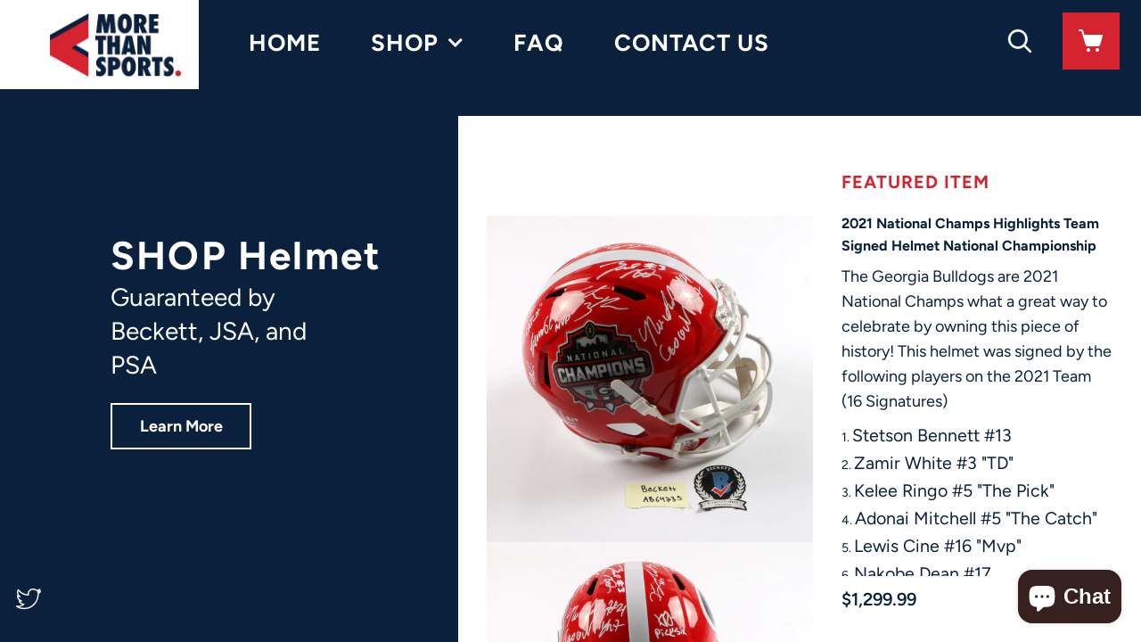

--- FILE ---
content_type: text/html; charset=utf-8
request_url: https://www.morethansports.com/collections/types?q=Helmet
body_size: 21642
content:
<!DOCTYPE html>
<!--[if lt IE 7 ]><html class="ie ie6" lang="en"> <![endif]-->
<!--[if IE 7 ]><html class="ie ie7" lang="en"> <![endif]-->
<!--[if IE 8 ]><html class="ie ie8" lang="en"> <![endif]-->
<!--[if (gte IE 9)|!(IE)]><!--><html lang="en" class="no-js"> <!--<![endif]-->
<head>

  <!-- Google Web Fonts
================================================== -->

  
  

  
  

  
  

  
  

  
  

  
  

  
  

  
  

  
  

  
  

  
  

  
  

  
  

  
  

  
  

  
  

  
   



  <meta property="og:type" content="website">
  <meta property="og:title" content="Helmet">
  <meta property="og:url" content="https://www.morethansports.com/collections/types?q=helmet">
  
  

<meta property="og:site_name" content="More Than Sports">



  <meta name="twitter:card" content="summary">


  <meta name="twitter:site" content="@siiacck_sports">




  <!-- Meta -->
  <title>
    Helmet &ndash; More Than Sports
  </title>
  
  <link rel="canonical" href="https://www.morethansports.com/collections/types?q=helmet" />

  <!-- Viewport -->
  <meta name="viewport" content="width=device-width, initial-scale=1, maximum-scale=1">

  <!-- CSS -->

  <link href="//www.morethansports.com/cdn/shop/t/7/assets/stylesheet.css?v=134667611839763675481759260587" rel="stylesheet" type="text/css" media="all" />
  <link href="//www.morethansports.com/cdn/shop/t/7/assets/coldbrew.css?v=133245569503300795371595710835" rel="stylesheet" type="text/css" media="all" />
  <link href="//www.morethansports.com/cdn/shop/t/7/assets/queries.css?v=61274974152672950871595457643" rel="stylesheet" type="text/css" media="all" />

  <!--[if lt IE 9]>
	<script src="//html5shim.googlecode.com/svn/trunk/html5.js"></script>
  <![endif]-->

  <!-- JS -->

  <script src="//ajax.googleapis.com/ajax/libs/jquery/2.2.4/jquery.min.js" type="text/javascript"></script>
  <script src="//unpkg.com/eventemitter3@latest/umd/eventemitter3.min.js" type="text/javascript"></script>
  <script src="//www.morethansports.com/cdn/shop/t/7/assets/theme.js?v=145364600717891789441595465005" type="text/javascript"></script>
  <script src="//www.morethansports.com/cdn/shop/t/7/assets/coldbrew.js?v=104372762059535014731595444685" type="text/javascript"></script>
  <script src="//www.morethansports.com/cdn/shopifycloud/storefront/assets/themes_support/option_selection-b017cd28.js" type="text/javascript"></script>

  

  <script>window.performance && window.performance.mark && window.performance.mark('shopify.content_for_header.start');</script><meta id="shopify-digital-wallet" name="shopify-digital-wallet" content="/1652326461/digital_wallets/dialog">
<meta name="shopify-checkout-api-token" content="589e3abf5e483c4db9ff3474921a1b06">
<meta id="in-context-paypal-metadata" data-shop-id="1652326461" data-venmo-supported="false" data-environment="production" data-locale="en_US" data-paypal-v4="true" data-currency="USD">
<script async="async" src="/checkouts/internal/preloads.js?locale=en-US"></script>
<link rel="preconnect" href="https://shop.app" crossorigin="anonymous">
<script async="async" src="https://shop.app/checkouts/internal/preloads.js?locale=en-US&shop_id=1652326461" crossorigin="anonymous"></script>
<script id="apple-pay-shop-capabilities" type="application/json">{"shopId":1652326461,"countryCode":"US","currencyCode":"USD","merchantCapabilities":["supports3DS"],"merchantId":"gid:\/\/shopify\/Shop\/1652326461","merchantName":"More Than Sports","requiredBillingContactFields":["postalAddress","email"],"requiredShippingContactFields":["postalAddress","email"],"shippingType":"shipping","supportedNetworks":["visa","masterCard","amex","discover","elo","jcb"],"total":{"type":"pending","label":"More Than Sports","amount":"1.00"},"shopifyPaymentsEnabled":true,"supportsSubscriptions":true}</script>
<script id="shopify-features" type="application/json">{"accessToken":"589e3abf5e483c4db9ff3474921a1b06","betas":["rich-media-storefront-analytics"],"domain":"www.morethansports.com","predictiveSearch":true,"shopId":1652326461,"locale":"en"}</script>
<script>var Shopify = Shopify || {};
Shopify.shop = "siiacck-sports.myshopify.com";
Shopify.locale = "en";
Shopify.currency = {"active":"USD","rate":"1.0"};
Shopify.country = "US";
Shopify.theme = {"name":"coldbrew","id":104987787428,"schema_name":"Vantage","schema_version":"6","theme_store_id":459,"role":"main"};
Shopify.theme.handle = "null";
Shopify.theme.style = {"id":null,"handle":null};
Shopify.cdnHost = "www.morethansports.com/cdn";
Shopify.routes = Shopify.routes || {};
Shopify.routes.root = "/";</script>
<script type="module">!function(o){(o.Shopify=o.Shopify||{}).modules=!0}(window);</script>
<script>!function(o){function n(){var o=[];function n(){o.push(Array.prototype.slice.apply(arguments))}return n.q=o,n}var t=o.Shopify=o.Shopify||{};t.loadFeatures=n(),t.autoloadFeatures=n()}(window);</script>
<script>
  window.ShopifyPay = window.ShopifyPay || {};
  window.ShopifyPay.apiHost = "shop.app\/pay";
  window.ShopifyPay.redirectState = null;
</script>
<script id="shop-js-analytics" type="application/json">{"pageType":"collection"}</script>
<script defer="defer" async type="module" src="//www.morethansports.com/cdn/shopifycloud/shop-js/modules/v2/client.init-shop-cart-sync_WVOgQShq.en.esm.js"></script>
<script defer="defer" async type="module" src="//www.morethansports.com/cdn/shopifycloud/shop-js/modules/v2/chunk.common_C_13GLB1.esm.js"></script>
<script defer="defer" async type="module" src="//www.morethansports.com/cdn/shopifycloud/shop-js/modules/v2/chunk.modal_CLfMGd0m.esm.js"></script>
<script type="module">
  await import("//www.morethansports.com/cdn/shopifycloud/shop-js/modules/v2/client.init-shop-cart-sync_WVOgQShq.en.esm.js");
await import("//www.morethansports.com/cdn/shopifycloud/shop-js/modules/v2/chunk.common_C_13GLB1.esm.js");
await import("//www.morethansports.com/cdn/shopifycloud/shop-js/modules/v2/chunk.modal_CLfMGd0m.esm.js");

  window.Shopify.SignInWithShop?.initShopCartSync?.({"fedCMEnabled":true,"windoidEnabled":true});

</script>
<script>
  window.Shopify = window.Shopify || {};
  if (!window.Shopify.featureAssets) window.Shopify.featureAssets = {};
  window.Shopify.featureAssets['shop-js'] = {"shop-cart-sync":["modules/v2/client.shop-cart-sync_DuR37GeY.en.esm.js","modules/v2/chunk.common_C_13GLB1.esm.js","modules/v2/chunk.modal_CLfMGd0m.esm.js"],"init-fed-cm":["modules/v2/client.init-fed-cm_BucUoe6W.en.esm.js","modules/v2/chunk.common_C_13GLB1.esm.js","modules/v2/chunk.modal_CLfMGd0m.esm.js"],"shop-toast-manager":["modules/v2/client.shop-toast-manager_B0JfrpKj.en.esm.js","modules/v2/chunk.common_C_13GLB1.esm.js","modules/v2/chunk.modal_CLfMGd0m.esm.js"],"init-shop-cart-sync":["modules/v2/client.init-shop-cart-sync_WVOgQShq.en.esm.js","modules/v2/chunk.common_C_13GLB1.esm.js","modules/v2/chunk.modal_CLfMGd0m.esm.js"],"shop-button":["modules/v2/client.shop-button_B_U3bv27.en.esm.js","modules/v2/chunk.common_C_13GLB1.esm.js","modules/v2/chunk.modal_CLfMGd0m.esm.js"],"init-windoid":["modules/v2/client.init-windoid_DuP9q_di.en.esm.js","modules/v2/chunk.common_C_13GLB1.esm.js","modules/v2/chunk.modal_CLfMGd0m.esm.js"],"shop-cash-offers":["modules/v2/client.shop-cash-offers_BmULhtno.en.esm.js","modules/v2/chunk.common_C_13GLB1.esm.js","modules/v2/chunk.modal_CLfMGd0m.esm.js"],"pay-button":["modules/v2/client.pay-button_CrPSEbOK.en.esm.js","modules/v2/chunk.common_C_13GLB1.esm.js","modules/v2/chunk.modal_CLfMGd0m.esm.js"],"init-customer-accounts":["modules/v2/client.init-customer-accounts_jNk9cPYQ.en.esm.js","modules/v2/client.shop-login-button_DJ5ldayH.en.esm.js","modules/v2/chunk.common_C_13GLB1.esm.js","modules/v2/chunk.modal_CLfMGd0m.esm.js"],"avatar":["modules/v2/client.avatar_BTnouDA3.en.esm.js"],"checkout-modal":["modules/v2/client.checkout-modal_pBPyh9w8.en.esm.js","modules/v2/chunk.common_C_13GLB1.esm.js","modules/v2/chunk.modal_CLfMGd0m.esm.js"],"init-shop-for-new-customer-accounts":["modules/v2/client.init-shop-for-new-customer-accounts_BUoCy7a5.en.esm.js","modules/v2/client.shop-login-button_DJ5ldayH.en.esm.js","modules/v2/chunk.common_C_13GLB1.esm.js","modules/v2/chunk.modal_CLfMGd0m.esm.js"],"init-customer-accounts-sign-up":["modules/v2/client.init-customer-accounts-sign-up_CnczCz9H.en.esm.js","modules/v2/client.shop-login-button_DJ5ldayH.en.esm.js","modules/v2/chunk.common_C_13GLB1.esm.js","modules/v2/chunk.modal_CLfMGd0m.esm.js"],"init-shop-email-lookup-coordinator":["modules/v2/client.init-shop-email-lookup-coordinator_CzjY5t9o.en.esm.js","modules/v2/chunk.common_C_13GLB1.esm.js","modules/v2/chunk.modal_CLfMGd0m.esm.js"],"shop-follow-button":["modules/v2/client.shop-follow-button_CsYC63q7.en.esm.js","modules/v2/chunk.common_C_13GLB1.esm.js","modules/v2/chunk.modal_CLfMGd0m.esm.js"],"shop-login-button":["modules/v2/client.shop-login-button_DJ5ldayH.en.esm.js","modules/v2/chunk.common_C_13GLB1.esm.js","modules/v2/chunk.modal_CLfMGd0m.esm.js"],"shop-login":["modules/v2/client.shop-login_B9ccPdmx.en.esm.js","modules/v2/chunk.common_C_13GLB1.esm.js","modules/v2/chunk.modal_CLfMGd0m.esm.js"],"lead-capture":["modules/v2/client.lead-capture_D0K_KgYb.en.esm.js","modules/v2/chunk.common_C_13GLB1.esm.js","modules/v2/chunk.modal_CLfMGd0m.esm.js"],"payment-terms":["modules/v2/client.payment-terms_BWmiNN46.en.esm.js","modules/v2/chunk.common_C_13GLB1.esm.js","modules/v2/chunk.modal_CLfMGd0m.esm.js"]};
</script>
<script>(function() {
  var isLoaded = false;
  function asyncLoad() {
    if (isLoaded) return;
    isLoaded = true;
    var urls = ["https:\/\/cdn-scripts.signifyd.com\/shopify\/script-tag.js?shop=siiacck-sports.myshopify.com","https:\/\/chimpstatic.com\/mcjs-connected\/js\/users\/5481463de58c74f406c801906\/234bea065d87f23957766820d.js?shop=siiacck-sports.myshopify.com","\/\/shopify.privy.com\/widget.js?shop=siiacck-sports.myshopify.com"];
    for (var i = 0; i < urls.length; i++) {
      var s = document.createElement('script');
      s.type = 'text/javascript';
      s.async = true;
      s.src = urls[i];
      var x = document.getElementsByTagName('script')[0];
      x.parentNode.insertBefore(s, x);
    }
  };
  if(window.attachEvent) {
    window.attachEvent('onload', asyncLoad);
  } else {
    window.addEventListener('load', asyncLoad, false);
  }
})();</script>
<script id="__st">var __st={"a":1652326461,"offset":-18000,"reqid":"ec45f4d0-d4ca-402c-8f8e-8a0af6fdb71d-1769549373","pageurl":"www.morethansports.com\/collections\/types?q=Helmet","u":"68c218034b3e","p":"types"};</script>
<script>window.ShopifyPaypalV4VisibilityTracking = true;</script>
<script id="captcha-bootstrap">!function(){'use strict';const t='contact',e='account',n='new_comment',o=[[t,t],['blogs',n],['comments',n],[t,'customer']],c=[[e,'customer_login'],[e,'guest_login'],[e,'recover_customer_password'],[e,'create_customer']],r=t=>t.map((([t,e])=>`form[action*='/${t}']:not([data-nocaptcha='true']) input[name='form_type'][value='${e}']`)).join(','),a=t=>()=>t?[...document.querySelectorAll(t)].map((t=>t.form)):[];function s(){const t=[...o],e=r(t);return a(e)}const i='password',u='form_key',d=['recaptcha-v3-token','g-recaptcha-response','h-captcha-response',i],f=()=>{try{return window.sessionStorage}catch{return}},m='__shopify_v',_=t=>t.elements[u];function p(t,e,n=!1){try{const o=window.sessionStorage,c=JSON.parse(o.getItem(e)),{data:r}=function(t){const{data:e,action:n}=t;return t[m]||n?{data:e,action:n}:{data:t,action:n}}(c);for(const[e,n]of Object.entries(r))t.elements[e]&&(t.elements[e].value=n);n&&o.removeItem(e)}catch(o){console.error('form repopulation failed',{error:o})}}const l='form_type',E='cptcha';function T(t){t.dataset[E]=!0}const w=window,h=w.document,L='Shopify',v='ce_forms',y='captcha';let A=!1;((t,e)=>{const n=(g='f06e6c50-85a8-45c8-87d0-21a2b65856fe',I='https://cdn.shopify.com/shopifycloud/storefront-forms-hcaptcha/ce_storefront_forms_captcha_hcaptcha.v1.5.2.iife.js',D={infoText:'Protected by hCaptcha',privacyText:'Privacy',termsText:'Terms'},(t,e,n)=>{const o=w[L][v],c=o.bindForm;if(c)return c(t,g,e,D).then(n);var r;o.q.push([[t,g,e,D],n]),r=I,A||(h.body.append(Object.assign(h.createElement('script'),{id:'captcha-provider',async:!0,src:r})),A=!0)});var g,I,D;w[L]=w[L]||{},w[L][v]=w[L][v]||{},w[L][v].q=[],w[L][y]=w[L][y]||{},w[L][y].protect=function(t,e){n(t,void 0,e),T(t)},Object.freeze(w[L][y]),function(t,e,n,w,h,L){const[v,y,A,g]=function(t,e,n){const i=e?o:[],u=t?c:[],d=[...i,...u],f=r(d),m=r(i),_=r(d.filter((([t,e])=>n.includes(e))));return[a(f),a(m),a(_),s()]}(w,h,L),I=t=>{const e=t.target;return e instanceof HTMLFormElement?e:e&&e.form},D=t=>v().includes(t);t.addEventListener('submit',(t=>{const e=I(t);if(!e)return;const n=D(e)&&!e.dataset.hcaptchaBound&&!e.dataset.recaptchaBound,o=_(e),c=g().includes(e)&&(!o||!o.value);(n||c)&&t.preventDefault(),c&&!n&&(function(t){try{if(!f())return;!function(t){const e=f();if(!e)return;const n=_(t);if(!n)return;const o=n.value;o&&e.removeItem(o)}(t);const e=Array.from(Array(32),(()=>Math.random().toString(36)[2])).join('');!function(t,e){_(t)||t.append(Object.assign(document.createElement('input'),{type:'hidden',name:u})),t.elements[u].value=e}(t,e),function(t,e){const n=f();if(!n)return;const o=[...t.querySelectorAll(`input[type='${i}']`)].map((({name:t})=>t)),c=[...d,...o],r={};for(const[a,s]of new FormData(t).entries())c.includes(a)||(r[a]=s);n.setItem(e,JSON.stringify({[m]:1,action:t.action,data:r}))}(t,e)}catch(e){console.error('failed to persist form',e)}}(e),e.submit())}));const S=(t,e)=>{t&&!t.dataset[E]&&(n(t,e.some((e=>e===t))),T(t))};for(const o of['focusin','change'])t.addEventListener(o,(t=>{const e=I(t);D(e)&&S(e,y())}));const B=e.get('form_key'),M=e.get(l),P=B&&M;t.addEventListener('DOMContentLoaded',(()=>{const t=y();if(P)for(const e of t)e.elements[l].value===M&&p(e,B);[...new Set([...A(),...v().filter((t=>'true'===t.dataset.shopifyCaptcha))])].forEach((e=>S(e,t)))}))}(h,new URLSearchParams(w.location.search),n,t,e,['guest_login'])})(!0,!0)}();</script>
<script integrity="sha256-4kQ18oKyAcykRKYeNunJcIwy7WH5gtpwJnB7kiuLZ1E=" data-source-attribution="shopify.loadfeatures" defer="defer" src="//www.morethansports.com/cdn/shopifycloud/storefront/assets/storefront/load_feature-a0a9edcb.js" crossorigin="anonymous"></script>
<script crossorigin="anonymous" defer="defer" src="//www.morethansports.com/cdn/shopifycloud/storefront/assets/shopify_pay/storefront-65b4c6d7.js?v=20250812"></script>
<script data-source-attribution="shopify.dynamic_checkout.dynamic.init">var Shopify=Shopify||{};Shopify.PaymentButton=Shopify.PaymentButton||{isStorefrontPortableWallets:!0,init:function(){window.Shopify.PaymentButton.init=function(){};var t=document.createElement("script");t.src="https://www.morethansports.com/cdn/shopifycloud/portable-wallets/latest/portable-wallets.en.js",t.type="module",document.head.appendChild(t)}};
</script>
<script data-source-attribution="shopify.dynamic_checkout.buyer_consent">
  function portableWalletsHideBuyerConsent(e){var t=document.getElementById("shopify-buyer-consent"),n=document.getElementById("shopify-subscription-policy-button");t&&n&&(t.classList.add("hidden"),t.setAttribute("aria-hidden","true"),n.removeEventListener("click",e))}function portableWalletsShowBuyerConsent(e){var t=document.getElementById("shopify-buyer-consent"),n=document.getElementById("shopify-subscription-policy-button");t&&n&&(t.classList.remove("hidden"),t.removeAttribute("aria-hidden"),n.addEventListener("click",e))}window.Shopify?.PaymentButton&&(window.Shopify.PaymentButton.hideBuyerConsent=portableWalletsHideBuyerConsent,window.Shopify.PaymentButton.showBuyerConsent=portableWalletsShowBuyerConsent);
</script>
<script data-source-attribution="shopify.dynamic_checkout.cart.bootstrap">document.addEventListener("DOMContentLoaded",(function(){function t(){return document.querySelector("shopify-accelerated-checkout-cart, shopify-accelerated-checkout")}if(t())Shopify.PaymentButton.init();else{new MutationObserver((function(e,n){t()&&(Shopify.PaymentButton.init(),n.disconnect())})).observe(document.body,{childList:!0,subtree:!0})}}));
</script>
<link id="shopify-accelerated-checkout-styles" rel="stylesheet" media="screen" href="https://www.morethansports.com/cdn/shopifycloud/portable-wallets/latest/accelerated-checkout-backwards-compat.css" crossorigin="anonymous">
<style id="shopify-accelerated-checkout-cart">
        #shopify-buyer-consent {
  margin-top: 1em;
  display: inline-block;
  width: 100%;
}

#shopify-buyer-consent.hidden {
  display: none;
}

#shopify-subscription-policy-button {
  background: none;
  border: none;
  padding: 0;
  text-decoration: underline;
  font-size: inherit;
  cursor: pointer;
}

#shopify-subscription-policy-button::before {
  box-shadow: none;
}

      </style>

<script>window.performance && window.performance.mark && window.performance.mark('shopify.content_for_header.end');</script>

  

  <!-- Favicon -->
  
<script src="https://cdn.shopify.com/extensions/e8878072-2f6b-4e89-8082-94b04320908d/inbox-1254/assets/inbox-chat-loader.js" type="text/javascript" defer="defer"></script>
<link href="https://monorail-edge.shopifysvc.com" rel="dns-prefetch">
<script>(function(){if ("sendBeacon" in navigator && "performance" in window) {try {var session_token_from_headers = performance.getEntriesByType('navigation')[0].serverTiming.find(x => x.name == '_s').description;} catch {var session_token_from_headers = undefined;}var session_cookie_matches = document.cookie.match(/_shopify_s=([^;]*)/);var session_token_from_cookie = session_cookie_matches && session_cookie_matches.length === 2 ? session_cookie_matches[1] : "";var session_token = session_token_from_headers || session_token_from_cookie || "";function handle_abandonment_event(e) {var entries = performance.getEntries().filter(function(entry) {return /monorail-edge.shopifysvc.com/.test(entry.name);});if (!window.abandonment_tracked && entries.length === 0) {window.abandonment_tracked = true;var currentMs = Date.now();var navigation_start = performance.timing.navigationStart;var payload = {shop_id: 1652326461,url: window.location.href,navigation_start,duration: currentMs - navigation_start,session_token,page_type: "collection"};window.navigator.sendBeacon("https://monorail-edge.shopifysvc.com/v1/produce", JSON.stringify({schema_id: "online_store_buyer_site_abandonment/1.1",payload: payload,metadata: {event_created_at_ms: currentMs,event_sent_at_ms: currentMs}}));}}window.addEventListener('pagehide', handle_abandonment_event);}}());</script>
<script id="web-pixels-manager-setup">(function e(e,d,r,n,o){if(void 0===o&&(o={}),!Boolean(null===(a=null===(i=window.Shopify)||void 0===i?void 0:i.analytics)||void 0===a?void 0:a.replayQueue)){var i,a;window.Shopify=window.Shopify||{};var t=window.Shopify;t.analytics=t.analytics||{};var s=t.analytics;s.replayQueue=[],s.publish=function(e,d,r){return s.replayQueue.push([e,d,r]),!0};try{self.performance.mark("wpm:start")}catch(e){}var l=function(){var e={modern:/Edge?\/(1{2}[4-9]|1[2-9]\d|[2-9]\d{2}|\d{4,})\.\d+(\.\d+|)|Firefox\/(1{2}[4-9]|1[2-9]\d|[2-9]\d{2}|\d{4,})\.\d+(\.\d+|)|Chrom(ium|e)\/(9{2}|\d{3,})\.\d+(\.\d+|)|(Maci|X1{2}).+ Version\/(15\.\d+|(1[6-9]|[2-9]\d|\d{3,})\.\d+)([,.]\d+|)( \(\w+\)|)( Mobile\/\w+|) Safari\/|Chrome.+OPR\/(9{2}|\d{3,})\.\d+\.\d+|(CPU[ +]OS|iPhone[ +]OS|CPU[ +]iPhone|CPU IPhone OS|CPU iPad OS)[ +]+(15[._]\d+|(1[6-9]|[2-9]\d|\d{3,})[._]\d+)([._]\d+|)|Android:?[ /-](13[3-9]|1[4-9]\d|[2-9]\d{2}|\d{4,})(\.\d+|)(\.\d+|)|Android.+Firefox\/(13[5-9]|1[4-9]\d|[2-9]\d{2}|\d{4,})\.\d+(\.\d+|)|Android.+Chrom(ium|e)\/(13[3-9]|1[4-9]\d|[2-9]\d{2}|\d{4,})\.\d+(\.\d+|)|SamsungBrowser\/([2-9]\d|\d{3,})\.\d+/,legacy:/Edge?\/(1[6-9]|[2-9]\d|\d{3,})\.\d+(\.\d+|)|Firefox\/(5[4-9]|[6-9]\d|\d{3,})\.\d+(\.\d+|)|Chrom(ium|e)\/(5[1-9]|[6-9]\d|\d{3,})\.\d+(\.\d+|)([\d.]+$|.*Safari\/(?![\d.]+ Edge\/[\d.]+$))|(Maci|X1{2}).+ Version\/(10\.\d+|(1[1-9]|[2-9]\d|\d{3,})\.\d+)([,.]\d+|)( \(\w+\)|)( Mobile\/\w+|) Safari\/|Chrome.+OPR\/(3[89]|[4-9]\d|\d{3,})\.\d+\.\d+|(CPU[ +]OS|iPhone[ +]OS|CPU[ +]iPhone|CPU IPhone OS|CPU iPad OS)[ +]+(10[._]\d+|(1[1-9]|[2-9]\d|\d{3,})[._]\d+)([._]\d+|)|Android:?[ /-](13[3-9]|1[4-9]\d|[2-9]\d{2}|\d{4,})(\.\d+|)(\.\d+|)|Mobile Safari.+OPR\/([89]\d|\d{3,})\.\d+\.\d+|Android.+Firefox\/(13[5-9]|1[4-9]\d|[2-9]\d{2}|\d{4,})\.\d+(\.\d+|)|Android.+Chrom(ium|e)\/(13[3-9]|1[4-9]\d|[2-9]\d{2}|\d{4,})\.\d+(\.\d+|)|Android.+(UC? ?Browser|UCWEB|U3)[ /]?(15\.([5-9]|\d{2,})|(1[6-9]|[2-9]\d|\d{3,})\.\d+)\.\d+|SamsungBrowser\/(5\.\d+|([6-9]|\d{2,})\.\d+)|Android.+MQ{2}Browser\/(14(\.(9|\d{2,})|)|(1[5-9]|[2-9]\d|\d{3,})(\.\d+|))(\.\d+|)|K[Aa][Ii]OS\/(3\.\d+|([4-9]|\d{2,})\.\d+)(\.\d+|)/},d=e.modern,r=e.legacy,n=navigator.userAgent;return n.match(d)?"modern":n.match(r)?"legacy":"unknown"}(),u="modern"===l?"modern":"legacy",c=(null!=n?n:{modern:"",legacy:""})[u],f=function(e){return[e.baseUrl,"/wpm","/b",e.hashVersion,"modern"===e.buildTarget?"m":"l",".js"].join("")}({baseUrl:d,hashVersion:r,buildTarget:u}),m=function(e){var d=e.version,r=e.bundleTarget,n=e.surface,o=e.pageUrl,i=e.monorailEndpoint;return{emit:function(e){var a=e.status,t=e.errorMsg,s=(new Date).getTime(),l=JSON.stringify({metadata:{event_sent_at_ms:s},events:[{schema_id:"web_pixels_manager_load/3.1",payload:{version:d,bundle_target:r,page_url:o,status:a,surface:n,error_msg:t},metadata:{event_created_at_ms:s}}]});if(!i)return console&&console.warn&&console.warn("[Web Pixels Manager] No Monorail endpoint provided, skipping logging."),!1;try{return self.navigator.sendBeacon.bind(self.navigator)(i,l)}catch(e){}var u=new XMLHttpRequest;try{return u.open("POST",i,!0),u.setRequestHeader("Content-Type","text/plain"),u.send(l),!0}catch(e){return console&&console.warn&&console.warn("[Web Pixels Manager] Got an unhandled error while logging to Monorail."),!1}}}}({version:r,bundleTarget:l,surface:e.surface,pageUrl:self.location.href,monorailEndpoint:e.monorailEndpoint});try{o.browserTarget=l,function(e){var d=e.src,r=e.async,n=void 0===r||r,o=e.onload,i=e.onerror,a=e.sri,t=e.scriptDataAttributes,s=void 0===t?{}:t,l=document.createElement("script"),u=document.querySelector("head"),c=document.querySelector("body");if(l.async=n,l.src=d,a&&(l.integrity=a,l.crossOrigin="anonymous"),s)for(var f in s)if(Object.prototype.hasOwnProperty.call(s,f))try{l.dataset[f]=s[f]}catch(e){}if(o&&l.addEventListener("load",o),i&&l.addEventListener("error",i),u)u.appendChild(l);else{if(!c)throw new Error("Did not find a head or body element to append the script");c.appendChild(l)}}({src:f,async:!0,onload:function(){if(!function(){var e,d;return Boolean(null===(d=null===(e=window.Shopify)||void 0===e?void 0:e.analytics)||void 0===d?void 0:d.initialized)}()){var d=window.webPixelsManager.init(e)||void 0;if(d){var r=window.Shopify.analytics;r.replayQueue.forEach((function(e){var r=e[0],n=e[1],o=e[2];d.publishCustomEvent(r,n,o)})),r.replayQueue=[],r.publish=d.publishCustomEvent,r.visitor=d.visitor,r.initialized=!0}}},onerror:function(){return m.emit({status:"failed",errorMsg:"".concat(f," has failed to load")})},sri:function(e){var d=/^sha384-[A-Za-z0-9+/=]+$/;return"string"==typeof e&&d.test(e)}(c)?c:"",scriptDataAttributes:o}),m.emit({status:"loading"})}catch(e){m.emit({status:"failed",errorMsg:(null==e?void 0:e.message)||"Unknown error"})}}})({shopId: 1652326461,storefrontBaseUrl: "https://www.morethansports.com",extensionsBaseUrl: "https://extensions.shopifycdn.com/cdn/shopifycloud/web-pixels-manager",monorailEndpoint: "https://monorail-edge.shopifysvc.com/unstable/produce_batch",surface: "storefront-renderer",enabledBetaFlags: ["2dca8a86"],webPixelsConfigList: [{"id":"57245917","eventPayloadVersion":"v1","runtimeContext":"LAX","scriptVersion":"1","type":"CUSTOM","privacyPurposes":["MARKETING"],"name":"Meta pixel (migrated)"},{"id":"shopify-app-pixel","configuration":"{}","eventPayloadVersion":"v1","runtimeContext":"STRICT","scriptVersion":"0450","apiClientId":"shopify-pixel","type":"APP","privacyPurposes":["ANALYTICS","MARKETING"]},{"id":"shopify-custom-pixel","eventPayloadVersion":"v1","runtimeContext":"LAX","scriptVersion":"0450","apiClientId":"shopify-pixel","type":"CUSTOM","privacyPurposes":["ANALYTICS","MARKETING"]}],isMerchantRequest: false,initData: {"shop":{"name":"More Than Sports","paymentSettings":{"currencyCode":"USD"},"myshopifyDomain":"siiacck-sports.myshopify.com","countryCode":"US","storefrontUrl":"https:\/\/www.morethansports.com"},"customer":null,"cart":null,"checkout":null,"productVariants":[],"purchasingCompany":null},},"https://www.morethansports.com/cdn","fcfee988w5aeb613cpc8e4bc33m6693e112",{"modern":"","legacy":""},{"shopId":"1652326461","storefrontBaseUrl":"https:\/\/www.morethansports.com","extensionBaseUrl":"https:\/\/extensions.shopifycdn.com\/cdn\/shopifycloud\/web-pixels-manager","surface":"storefront-renderer","enabledBetaFlags":"[\"2dca8a86\"]","isMerchantRequest":"false","hashVersion":"fcfee988w5aeb613cpc8e4bc33m6693e112","publish":"custom","events":"[[\"page_viewed\",{}]]"});</script><script>
  window.ShopifyAnalytics = window.ShopifyAnalytics || {};
  window.ShopifyAnalytics.meta = window.ShopifyAnalytics.meta || {};
  window.ShopifyAnalytics.meta.currency = 'USD';
  var meta = {"page":{"pageType":"types","requestId":"ec45f4d0-d4ca-402c-8f8e-8a0af6fdb71d-1769549373"}};
  for (var attr in meta) {
    window.ShopifyAnalytics.meta[attr] = meta[attr];
  }
</script>
<script class="analytics">
  (function () {
    var customDocumentWrite = function(content) {
      var jquery = null;

      if (window.jQuery) {
        jquery = window.jQuery;
      } else if (window.Checkout && window.Checkout.$) {
        jquery = window.Checkout.$;
      }

      if (jquery) {
        jquery('body').append(content);
      }
    };

    var hasLoggedConversion = function(token) {
      if (token) {
        return document.cookie.indexOf('loggedConversion=' + token) !== -1;
      }
      return false;
    }

    var setCookieIfConversion = function(token) {
      if (token) {
        var twoMonthsFromNow = new Date(Date.now());
        twoMonthsFromNow.setMonth(twoMonthsFromNow.getMonth() + 2);

        document.cookie = 'loggedConversion=' + token + '; expires=' + twoMonthsFromNow;
      }
    }

    var trekkie = window.ShopifyAnalytics.lib = window.trekkie = window.trekkie || [];
    if (trekkie.integrations) {
      return;
    }
    trekkie.methods = [
      'identify',
      'page',
      'ready',
      'track',
      'trackForm',
      'trackLink'
    ];
    trekkie.factory = function(method) {
      return function() {
        var args = Array.prototype.slice.call(arguments);
        args.unshift(method);
        trekkie.push(args);
        return trekkie;
      };
    };
    for (var i = 0; i < trekkie.methods.length; i++) {
      var key = trekkie.methods[i];
      trekkie[key] = trekkie.factory(key);
    }
    trekkie.load = function(config) {
      trekkie.config = config || {};
      trekkie.config.initialDocumentCookie = document.cookie;
      var first = document.getElementsByTagName('script')[0];
      var script = document.createElement('script');
      script.type = 'text/javascript';
      script.onerror = function(e) {
        var scriptFallback = document.createElement('script');
        scriptFallback.type = 'text/javascript';
        scriptFallback.onerror = function(error) {
                var Monorail = {
      produce: function produce(monorailDomain, schemaId, payload) {
        var currentMs = new Date().getTime();
        var event = {
          schema_id: schemaId,
          payload: payload,
          metadata: {
            event_created_at_ms: currentMs,
            event_sent_at_ms: currentMs
          }
        };
        return Monorail.sendRequest("https://" + monorailDomain + "/v1/produce", JSON.stringify(event));
      },
      sendRequest: function sendRequest(endpointUrl, payload) {
        // Try the sendBeacon API
        if (window && window.navigator && typeof window.navigator.sendBeacon === 'function' && typeof window.Blob === 'function' && !Monorail.isIos12()) {
          var blobData = new window.Blob([payload], {
            type: 'text/plain'
          });

          if (window.navigator.sendBeacon(endpointUrl, blobData)) {
            return true;
          } // sendBeacon was not successful

        } // XHR beacon

        var xhr = new XMLHttpRequest();

        try {
          xhr.open('POST', endpointUrl);
          xhr.setRequestHeader('Content-Type', 'text/plain');
          xhr.send(payload);
        } catch (e) {
          console.log(e);
        }

        return false;
      },
      isIos12: function isIos12() {
        return window.navigator.userAgent.lastIndexOf('iPhone; CPU iPhone OS 12_') !== -1 || window.navigator.userAgent.lastIndexOf('iPad; CPU OS 12_') !== -1;
      }
    };
    Monorail.produce('monorail-edge.shopifysvc.com',
      'trekkie_storefront_load_errors/1.1',
      {shop_id: 1652326461,
      theme_id: 104987787428,
      app_name: "storefront",
      context_url: window.location.href,
      source_url: "//www.morethansports.com/cdn/s/trekkie.storefront.a804e9514e4efded663580eddd6991fcc12b5451.min.js"});

        };
        scriptFallback.async = true;
        scriptFallback.src = '//www.morethansports.com/cdn/s/trekkie.storefront.a804e9514e4efded663580eddd6991fcc12b5451.min.js';
        first.parentNode.insertBefore(scriptFallback, first);
      };
      script.async = true;
      script.src = '//www.morethansports.com/cdn/s/trekkie.storefront.a804e9514e4efded663580eddd6991fcc12b5451.min.js';
      first.parentNode.insertBefore(script, first);
    };
    trekkie.load(
      {"Trekkie":{"appName":"storefront","development":false,"defaultAttributes":{"shopId":1652326461,"isMerchantRequest":null,"themeId":104987787428,"themeCityHash":"15247176612450651655","contentLanguage":"en","currency":"USD","eventMetadataId":"28dbbc62-8637-4390-862c-a28ea3f639b3"},"isServerSideCookieWritingEnabled":true,"monorailRegion":"shop_domain","enabledBetaFlags":["65f19447","b5387b81"]},"Session Attribution":{},"S2S":{"facebookCapiEnabled":false,"source":"trekkie-storefront-renderer","apiClientId":580111}}
    );

    var loaded = false;
    trekkie.ready(function() {
      if (loaded) return;
      loaded = true;

      window.ShopifyAnalytics.lib = window.trekkie;

      var originalDocumentWrite = document.write;
      document.write = customDocumentWrite;
      try { window.ShopifyAnalytics.merchantGoogleAnalytics.call(this); } catch(error) {};
      document.write = originalDocumentWrite;

      window.ShopifyAnalytics.lib.page(null,{"pageType":"types","requestId":"ec45f4d0-d4ca-402c-8f8e-8a0af6fdb71d-1769549373","shopifyEmitted":true});

      var match = window.location.pathname.match(/checkouts\/(.+)\/(thank_you|post_purchase)/)
      var token = match? match[1]: undefined;
      if (!hasLoggedConversion(token)) {
        setCookieIfConversion(token);
        
      }
    });


        var eventsListenerScript = document.createElement('script');
        eventsListenerScript.async = true;
        eventsListenerScript.src = "//www.morethansports.com/cdn/shopifycloud/storefront/assets/shop_events_listener-3da45d37.js";
        document.getElementsByTagName('head')[0].appendChild(eventsListenerScript);

})();</script>
<script
  defer
  src="https://www.morethansports.com/cdn/shopifycloud/perf-kit/shopify-perf-kit-3.0.4.min.js"
  data-application="storefront-renderer"
  data-shop-id="1652326461"
  data-render-region="gcp-us-east1"
  data-page-type="collection"
  data-theme-instance-id="104987787428"
  data-theme-name="Vantage"
  data-theme-version="6"
  data-monorail-region="shop_domain"
  data-resource-timing-sampling-rate="10"
  data-shs="true"
  data-shs-beacon="true"
  data-shs-export-with-fetch="true"
  data-shs-logs-sample-rate="1"
  data-shs-beacon-endpoint="https://www.morethansports.com/api/collect"
></script>
</head>

<body class="gridlock shifter shifter-left ">
   <div id="shopify-section-mobile-navigation" class="shopify-section"><nav class="shifter-navigation no-fouc" data-section-id="mobile-navigation" data-section-type="mobile-navigation">
  <ul id="accordion">
    
      
        <li>
          <a href="/">Home</a>
        </li>
      
    
      
    <li class="accordion-toggle has_sub_menu open" aria-haspopup="true" aria-expanded="true"><a href="/">Shop</a></li>
        <div class="accordion-content" style="display: block">
          <ul class="sub">
            
              <li>
                <a href="/collections/baseball">
                  Baseball
                </a>
              </li>
            
              <li>
                <a href="/collections/basketball">
                  Basketball
                </a>
              </li>
            
              <li>
                <a href="/collections/football">
                  Football
                </a>
              </li>
            
              <li>
                <a href="/collections/soccer">
                  Soccer
                </a>
              </li>
            
              <li>
                <a href="/collections/music">
                  Music / Movies
                </a>
              </li>
            
              <li>
                <a href="/collections/signings-tickets">
                  Signings / Tickets
                </a>
              </li>
            
              <li>
                <a href="/collections/apparel">
                  Apparel
                </a>
              </li>
            
          </ul>
        </div>
      
    
      
        <li>
          <a href="/pages/faq">FAQ</a>
        </li>
      
    
      
        <li>
          <a href="/pages/contact-us">Contact Us</a>
        </li>
      
    
  </ul>
</nav>



</div>
  <div class="shifter-page">
    <div id="wrapper">
    <div id="shopify-section-header" class="shopify-section"><div class="header-section nav-container" data-section-id="header" data-section-type="header-section">

  <div id="top-bar">
    <div class="gridlock-fluid"><div class="row">
      <div class="row">
        
        
      </div>
    </div></div>
  </div>
  <div id="mobile-header">
    <div class="row">
      <ul id="mobile-menu" class="mobile-3">
        <li><span class="shifter-handle"><i class="fa fa-bars" aria-hidden="true"></i></span></li>
        <li><a href="/search"><i class="fa fa-search"></i></a></li>
        
          
          <li><a href="/account/login"><i class="fa fa-user"></i></a></li>
          
        
        <li><a href="/cart"><i class="fa fa-shopping-cart" aria-hidden="true"></i> <span class="cart-count">0</span></a></li>
      </ul>
    </div>
  </div>

  <div id="header-wrapper" class=" block-header">
    <div id="header">
      
        <div class="cb-block-header">
  <div class="cb-block-header-left">
    <div class="cb-header-logo-section"><a href="/" class="cb-header-logo">
        <img src="//www.morethansports.com/cdn/shop/files/More_Than_Sports_Colorway_2_600x.png?v=1613700760" itemprop="logo">
      </a>
    </div>
    <div class="cb-header-nav-section">
      <ul class="nav">
  
    
      <li>
        <a href="/">
          Home
        </a>
      </li>
    
  
    
      <li class="dropdown has_sub_menu" aria-haspopup="true" aria-expanded="false">
        <a class="dlink" href="/">Shop</a>
        <ul class="submenu">
          
            
              <li>
                <a href="/collections/baseball">
                  Baseball
                </a>
              </li>
            
          
            
              <li>
                <a href="/collections/basketball">
                  Basketball
                </a>
              </li>
            
          
            
              <li>
                <a href="/collections/football">
                  Football
                </a>
              </li>
            
          
            
              <li>
                <a href="/collections/soccer">
                  Soccer
                </a>
              </li>
            
          
            
              <li>
                <a href="/collections/music">
                  Music / Movies
                </a>
              </li>
            
          
            
              <li>
                <a href="/collections/signings-tickets">
                  Signings / Tickets
                </a>
              </li>
            
          
            
              <li>
                <a href="/collections/apparel">
                  Apparel
                </a>
              </li>
            
          
        </ul>
      </li>
    
  
    
      <li>
        <a href="/pages/faq">
          FAQ
        </a>
      </li>
    
  
    
      <li>
        <a href="/pages/contact-us">
          Contact Us
        </a>
      </li>
    
  
</ul>

    </div>
  </div>
  <div class="cb-block-header-right">
    <a href="/search">
      <img src="//www.morethansports.com/cdn/shop/t/7/assets/search_icon.svg?v=126321066797286769781594615600" class="cb-header-search-icon" />
    </a>
    
<div class="cb-shopping-cart-section">
  <a href="/cart">
    <img src="//www.morethansports.com/cdn/shop/t/7/assets/shopping_cart.svg?v=127487975280220538511594617241" class="cb-shopping-cart-logo" />
  </a>
  
</div>

<style>
  .cb-shopping-cart-section {
    position: relative;
  }

  .cb-shopping-cart-count {
    position: absolute;
    width: 24px;
    height: 24px;
    display: flex;
    justify-content: center;
    align-items: center;
    font-size: 14px;
    font-weight: 800;
    color: black;
    top: -7px;
    right: -12px;
    background-color: white;
    border-radius: 12px;
  }
</style>
  </div>
</div>

<div class="cb-block-header-mobile">
  <div class="cb-mobile-left">
    <img src="//www.morethansports.com/cdn/shop/t/7/assets/hamburger.svg?v=174103436029212248761595397007" style="cursor: pointer" class="shifter-handle" />
  </div>
  <a href="/">
    <img src="//www.morethansports.com/cdn/shop/files/More_Than_Sports_Colorway_2_600x.png?v=1613700760" style="width: 84px; height: 40px;" itemprop="logo">
  </a>
  <div class="cb-block-header-right cb-mobile-right">
    <a href="/search">
      <img src="//www.morethansports.com/cdn/shop/t/7/assets/search-mobile.svg?v=163595720533242678251595397008" class="cb-header-search-icon" />
    </a>
    
<div class="cb-shopping-cart-section">
  <a href="/cart">
    <img src="//www.morethansports.com/cdn/shop/t/7/assets/cart-mobile.svg?v=99260380696214132151595397005" class="cb-shopping-cart-logo" />
  </a>
</div>

<style>
  .cb-shopping-cart-section {
    position: relative;
  }

</style>
  </div>
</div>

<style>
  @media (max-width: 920px) {
    .cb-block-header {
      display: none;
    }
    .cb-block-header-mobile {
      display: flex;
      border-bottom: 1px solid #E5E5E5;
    }
  }
  @media (min-width: 920px) and (max-width: 1124px) {
    .cb-block-header {
      display: flex;
    }
    .cb-block-header-mobile {
      display: none;
    }
    .cb-header-logo-section {
      width: 195px;
    }
    ul.nav {
      padding-left: 40px;
    }
    ul.nav li a {
      font-size: 22px;
      margin-right: 40px;
    }
  }
  @media (min-width: 1124px) {
    .cb-block-header {
      display: flex;
    }
    .cb-block-header-mobile {
      display: none;
    }
    .cb-header-logo-section {
      width: 223px;
    }
  }

  .cb-mobile-left {
    padding-left: 24px;
  }

  .cb-mobile-left, .cb-mobile-right {
    width: 104px;
  }

  .cb-block-header {
    justify-content: space-between;
    height: 100%;
  }

  .cb-block-header-mobile {
    justify-content: space-between;
    align-items: center;
    height: 100%;
  }

  .cb-header-logo-section {
    display: flex;
    justify-content: flex-end;
    background-color: white;
    padding-right: 20px;
    height: 100%;
    align-items: center;
  }

  .cb-header-nav-section {
    display: flex;
    align-items: center;
  }

  .cb-header-logo {
    width: 147px;
    height: 70px;
  }

  .cb-block-header-left {
    display: flex;
  }

  .cb-block-header-right {
    display: flex;
    align-items: center;
    padding-right: 24px;
  }

  .cb-header-search-icon {
    margin-right: 32px;
  }
</style>
      
    </div>
    <!-- End Header -->
  </div> <!-- End wrapper -->
</div>

<div class="clear"></div>


<style>

  
  @media screen and ( min-width: 981px ) {
    #logo { text-align: left; } }
  .search-form { display: inline-block; width: 65%; }
  ul#cart { display: inline-block; float: right; }
  

  #logo a {
    font-size: 18px;
    text-transform: uppercase;
    font-weight: 700;
  }

  @media screen and ( min-width: 740px ) {
    #logo img { max-width: 185px; }
  }

  ul.nav li.dropdown ul.submenu { top: 50px; }
  ul.nav { line-height: 50px; }

 
  .block-header #navigation-wrapper {
    
    background: #0a203c;
  }
  

  
    ul.nav { text-align: center; }
  

  #top-bar a {
    font-size: 19px;
  }
  
    #top-bar .announcement-text { text-align: center; }
  

  
  .inline-header div#search {
    line-height: 50px;
  }
  
  #logo a { font-size: 0; display: block; }
  
</style>


</div>
    
    
    

      <div id="shopify-section-collection-template" class="shopify-section">





<div class="cb-root cb-root-common">
  <div class="social">
    <a href="https://twitter.com/siiacck_sports" class="social-img">
      <img src="//www.morethansports.com/cdn/shop/t/7/assets/social_twitter.svg?v=70317102423558955231595706391" />
    </a>
    <a href="https://www.instagram.com/morethansports__" class="social-img">
      <img src="//www.morethansports.com/cdn/shop/t/7/assets/social_ig.svg?v=135728481236802265671594619182" />
    </a>
    <img src="//www.morethansports.com/cdn/shop/t/7/assets/scroll_down.svg?v=59014378356120661831594619236" class="social-img cb-scroll-button" />
  </div>
  <div class="title">
    
    <div class="title-header">SHOP Helmet</div>
    
    <div class="title-sub">Guaranteed by Beckett, JSA, and PSA</div>
    <div class="title-button" data-micromodal-trigger="modal-1">Learn More</div>
  </div>
  <div class="cb-featured">
    
    
    

<div itemscope itemtype="http://schema.org/Product"
  id="product-7696921886941"
  class="product-page product-template cb-product-template"
  data-product-id="7696921886941"
  data-section-type="product-section">

  <meta itemprop="name" content="2021 National Champs Highlights Team Signed Helmet National Championship Stetson Ringo Bowers Georgia Bulldogs BAS AB64262">
  <meta itemprop="url" content="https://www.morethansports.com/products/2021-national-champs-highlights-team-signed-helmet-national-championship-stetson-ringo-pickens-georgia-bulldogs-bas-ab64262">
  <meta itemprop="image" content="//www.morethansports.com/cdn/shop/products/IMG_0640_800x.jpg?v=1652880499">

  <div id="product-images" class="cb-product-images" data-product-gallery><div class="slide-gallery">
  <ul class="slides">
    
      

      

      <li class="product-slide slide_image flex-active-slide cb-product-image-gallery-wrapper" data-image-id="37089677148381"  data-thumb="//www.morethansports.com/cdn/shop/products/IMG_0640_200x.jpg?v=1652880499" data-flexslider-index="0">
       <img class="lazyload lazyload-fade cb-product-image-gallery"
         data-src="//www.morethansports.com/cdn/shop/products/IMG_0640_{width}x.jpg?v=1652880499"
         data-sizes="auto"
         data-zoom-src="//www.morethansports.com/cdn/shop/products/IMG_0640_{width}x.jpg?v=1652880499"
         alt="2021 National Champs Highlights Team Signed Helmet National Championship Stetson Ringo Bowers Georgia Bulldogs BAS AB64262">
        <noscript>
          <img
            src="//www.morethansports.com/cdn/shop/products/IMG_0640_800x.jpg?v=1652880499"
            alt="2021 National Champs Highlights Team Signed Helmet National Championship Stetson Ringo Bowers Georgia Bulldogs BAS AB64262">
        </noscript>
      </li>
    
      

      

      <li class="product-slide slide_image  cb-product-image-gallery-wrapper" data-image-id="37089677213917"  data-thumb="//www.morethansports.com/cdn/shop/products/IMG_0641_200x.jpg?v=1652880499" data-flexslider-index="1">
       <img class="lazyload lazyload-fade cb-product-image-gallery"
         data-src="//www.morethansports.com/cdn/shop/products/IMG_0641_{width}x.jpg?v=1652880499"
         data-sizes="auto"
         data-zoom-src="//www.morethansports.com/cdn/shop/products/IMG_0641_{width}x.jpg?v=1652880499"
         alt="2021 National Champs Highlights Team Signed Helmet National Championship Stetson Ringo Bowers Georgia Bulldogs BAS AB64262">
        <noscript>
          <img
            src="//www.morethansports.com/cdn/shop/products/IMG_0641_800x.jpg?v=1652880499"
            alt="2021 National Champs Highlights Team Signed Helmet National Championship Stetson Ringo Bowers Georgia Bulldogs BAS AB64262">
        </noscript>
      </li>
    
      

      

      <li class="product-slide slide_image  cb-product-image-gallery-wrapper" data-image-id="37089677181149"  data-thumb="//www.morethansports.com/cdn/shop/products/IMG_0643_200x.jpg?v=1652880499" data-flexslider-index="2">
       <img class="lazyload lazyload-fade cb-product-image-gallery"
         data-src="//www.morethansports.com/cdn/shop/products/IMG_0643_{width}x.jpg?v=1652880499"
         data-sizes="auto"
         data-zoom-src="//www.morethansports.com/cdn/shop/products/IMG_0643_{width}x.jpg?v=1652880499"
         alt="2021 National Champs Highlights Team Signed Helmet National Championship Stetson Ringo Bowers Georgia Bulldogs BAS AB64262">
        <noscript>
          <img
            src="//www.morethansports.com/cdn/shop/products/IMG_0643_800x.jpg?v=1652880499"
            alt="2021 National Champs Highlights Team Signed Helmet National Championship Stetson Ringo Bowers Georgia Bulldogs BAS AB64262">
        </noscript>
      </li>
    
      

      

      <li class="product-slide slide_image  cb-product-image-gallery-wrapper" data-image-id="37089682227421"  data-thumb="//www.morethansports.com/cdn/shop/products/IMG_1178_200x.jpg?v=1652880538" data-flexslider-index="3">
       <img class="lazyload lazyload-fade cb-product-image-gallery"
         data-src="//www.morethansports.com/cdn/shop/products/IMG_1178_{width}x.jpg?v=1652880538"
         data-sizes="auto"
         data-zoom-src="//www.morethansports.com/cdn/shop/products/IMG_1178_{width}x.jpg?v=1652880538"
         alt="2021 National Champs Highlights Team Signed Helmet National Championship Stetson Ringo Bowers Georgia Bulldogs BAS AB64262">
        <noscript>
          <img
            src="//www.morethansports.com/cdn/shop/products/IMG_1178_800x.jpg?v=1652880538"
            alt="2021 National Champs Highlights Team Signed Helmet National Championship Stetson Ringo Bowers Georgia Bulldogs BAS AB64262">
        </noscript>
      </li>
    
  </ul>
</div>

<style>
  @media (max-width: 920px) {
    .cb-product-image-gallery {
      width: unset !important;
    }
  }
  @media (min-width: 920px) and (max-width: 1124px) {
    .cb-product-image-gallery {
      width: unset !important;
    }
  }
  @media (min-width: 1124px) {
    .cb-product-image-gallery {
    }
  }
  .cb-product-image-gallery-wrapper {
    display: flex !important;
    justify-content: center;
  }
</style>
</div>

  <div id="product-description" class="cb-product-description">
    <div class="cb-product-category">
      
      FEATURED ITEM
      
    </div>
    <div class="cb-product-title" itemprop="name">
     <a class="cb-product-title" href="/collections/types/products/2021-national-champs-highlights-team-signed-helmet-national-championship-stetson-ringo-pickens-georgia-bulldogs-bas-ab64262">
        2021 National Champs Highlights Team Signed Helmet National Championship Stetson Ringo Bowers Georgia Bulldogs BAS AB64262
      </a>
    </div>
    <div class="cb-product-description-text">
      
      <meta charset="utf-8">
<p>The Georgia Bulldogs are 2021 National Champs what a great way to celebrate by owning this piece of history! This helmet was signed by the following players on the 2021 Team (16 Signatures)</p>
<ol>
<li>
<span style="font-size: 1.4em;">Stetson Bennett #13</span><br>
</li>
<li>
<span style="font-size: 1.4em;">Zamir White #3 "TD"</span><br>
</li>
<li>
<span style="font-size: 1.4em;">Kelee Ringo #5 "The Pick"</span><br>
</li>
<li>
<span style="font-size: 1.4em;">Adonai Mitchell #5 "The Catch"</span><br>
</li>
<li><span style="font-size: 1.4em;">Lewis Cine #16 "Mvp"</span></li>
<li><span style="font-size: 1.4em;">Nakobe Dean #17</span></li>
<li>
<span style="font-size: 1.4em;">George Pickens #1</span><br>
</li>
<li><span style="font-size: 1.4em;">Jalen Carter #88 "The Block"</span></li>
<li><span style="font-size: 1.4em;">James Cook #4</span></li>
<li><span style="font-size: 1.4em;">Deron Kendrick #11</span></li>
<li><span style="font-size: 1.4em;">Darnell Washington #0</span></li>
<li><span style="font-size: 1.4em;">Devonte Wyatt #95</span></li>
<li><span style="font-size: 1.4em;">Marcus Rosemy Jacksaint #81</span></li>
<li><span style="font-size: 1.4em;">Kenny Mcintosh #6</span></li>
<li><span style="font-size: 1.4em;">Brock Bowers #19</span></li>
</ol>
<p><span style="font-size: 1.4em;">Don't miss out on this great item!!</span><br></p>
<ul>
<li>100% Guaranteed Authentic Signature</li>
<li>Beckett Certified Sticker and Full Letter Included</li>
<li>(Beckett Letter and sticker by Beckett!)</li>
</ul>
      
    </div>
    <div itemprop="offers" itemscope itemtype="http://schema.org/Offer" class="cb-product-offers">
      <meta itemprop="priceCurrency" content="USD">
      <link itemprop="availability" href="http://schema.org/InStock">
      
      



  <form method="post" action="/cart/add" id="product_form_7696921886941" accept-charset="UTF-8" class="shopify-product-form" enctype="multipart/form-data" data-product-form="{ &quot;money_format&quot;: &quot;${{amount}}&quot;, &quot;enable_history&quot;: true, &quot;sold_out&quot;: &quot;Sold Out&quot;, &quot;unavailable&quot;: &quot;Unavailable&quot;, &quot;button&quot;: &quot;Add to Cart&quot; }"><input type="hidden" name="form_type" value="product" /><input type="hidden" name="utf8" value="✓" />

  <script class="product-json" type="application/json">
    {"id":7696921886941,"title":"2021 National Champs Highlights Team Signed Helmet National Championship Stetson Ringo Bowers Georgia Bulldogs BAS AB64262","handle":"2021-national-champs-highlights-team-signed-helmet-national-championship-stetson-ringo-pickens-georgia-bulldogs-bas-ab64262","description":"\u003cmeta charset=\"utf-8\"\u003e\n\u003cp\u003eThe Georgia Bulldogs are 2021 National Champs what a great way to celebrate by owning this piece of history! This helmet was signed by the following players on the 2021 Team (16 Signatures)\u003c\/p\u003e\n\u003col\u003e\n\u003cli\u003e\n\u003cspan style=\"font-size: 1.4em;\"\u003eStetson Bennett #13\u003c\/span\u003e\u003cbr\u003e\n\u003c\/li\u003e\n\u003cli\u003e\n\u003cspan style=\"font-size: 1.4em;\"\u003eZamir White #3 \"TD\"\u003c\/span\u003e\u003cbr\u003e\n\u003c\/li\u003e\n\u003cli\u003e\n\u003cspan style=\"font-size: 1.4em;\"\u003eKelee Ringo #5 \"The Pick\"\u003c\/span\u003e\u003cbr\u003e\n\u003c\/li\u003e\n\u003cli\u003e\n\u003cspan style=\"font-size: 1.4em;\"\u003eAdonai Mitchell #5 \"The Catch\"\u003c\/span\u003e\u003cbr\u003e\n\u003c\/li\u003e\n\u003cli\u003e\u003cspan style=\"font-size: 1.4em;\"\u003eLewis Cine #16 \"Mvp\"\u003c\/span\u003e\u003c\/li\u003e\n\u003cli\u003e\u003cspan style=\"font-size: 1.4em;\"\u003eNakobe Dean #17\u003c\/span\u003e\u003c\/li\u003e\n\u003cli\u003e\n\u003cspan style=\"font-size: 1.4em;\"\u003eGeorge Pickens #1\u003c\/span\u003e\u003cbr\u003e\n\u003c\/li\u003e\n\u003cli\u003e\u003cspan style=\"font-size: 1.4em;\"\u003eJalen Carter #88 \"The Block\"\u003c\/span\u003e\u003c\/li\u003e\n\u003cli\u003e\u003cspan style=\"font-size: 1.4em;\"\u003eJames Cook #4\u003c\/span\u003e\u003c\/li\u003e\n\u003cli\u003e\u003cspan style=\"font-size: 1.4em;\"\u003eDeron Kendrick #11\u003c\/span\u003e\u003c\/li\u003e\n\u003cli\u003e\u003cspan style=\"font-size: 1.4em;\"\u003eDarnell Washington #0\u003c\/span\u003e\u003c\/li\u003e\n\u003cli\u003e\u003cspan style=\"font-size: 1.4em;\"\u003eDevonte Wyatt #95\u003c\/span\u003e\u003c\/li\u003e\n\u003cli\u003e\u003cspan style=\"font-size: 1.4em;\"\u003eMarcus Rosemy Jacksaint #81\u003c\/span\u003e\u003c\/li\u003e\n\u003cli\u003e\u003cspan style=\"font-size: 1.4em;\"\u003eKenny Mcintosh #6\u003c\/span\u003e\u003c\/li\u003e\n\u003cli\u003e\u003cspan style=\"font-size: 1.4em;\"\u003eBrock Bowers #19\u003c\/span\u003e\u003c\/li\u003e\n\u003c\/ol\u003e\n\u003cp\u003e\u003cspan style=\"font-size: 1.4em;\"\u003eDon't miss out on this great item!!\u003c\/span\u003e\u003cbr\u003e\u003c\/p\u003e\n\u003cul\u003e\n\u003cli\u003e100% Guaranteed Authentic Signature\u003c\/li\u003e\n\u003cli\u003eBeckett Certified Sticker and Full Letter Included\u003c\/li\u003e\n\u003cli\u003e(Beckett Letter and sticker by Beckett!)\u003c\/li\u003e\n\u003c\/ul\u003e","published_at":"2022-05-18T09:16:29-04:00","created_at":"2022-05-18T09:16:29-04:00","vendor":"More Than Sports","type":"Helmet","tags":["2021 Georgia Football Autographs","2021 Georgia Helmet Team Signed","2021 National Champs","AD Mitchell","Adonai Mitchell","Darnell Washington Autograph","Georgia","Georgia Bulldogs","Georgia Bulldogs Win National Championship","Georgia Natty Champs","Georgia Pickens","Georgia Team signed National Championship Helmet","James Cook","National Champs","Quay Walker","Stetson Bennett","The Catch"],"price":129999,"price_min":129999,"price_max":129999,"available":true,"price_varies":false,"compare_at_price":null,"compare_at_price_min":0,"compare_at_price_max":0,"compare_at_price_varies":false,"variants":[{"id":42768847044829,"title":"Default Title","option1":"Default Title","option2":null,"option3":null,"sku":"","requires_shipping":true,"taxable":true,"featured_image":null,"available":true,"name":"2021 National Champs Highlights Team Signed Helmet National Championship Stetson Ringo Bowers Georgia Bulldogs BAS AB64262","public_title":null,"options":["Default Title"],"price":129999,"weight":0,"compare_at_price":null,"inventory_management":"shopify","barcode":"","requires_selling_plan":false,"selling_plan_allocations":[]}],"images":["\/\/www.morethansports.com\/cdn\/shop\/products\/IMG_0640.jpg?v=1652880499","\/\/www.morethansports.com\/cdn\/shop\/products\/IMG_0641.jpg?v=1652880499","\/\/www.morethansports.com\/cdn\/shop\/products\/IMG_0643.jpg?v=1652880499","\/\/www.morethansports.com\/cdn\/shop\/products\/IMG_1178.jpg?v=1652880538"],"featured_image":"\/\/www.morethansports.com\/cdn\/shop\/products\/IMG_0640.jpg?v=1652880499","options":["Title"],"media":[{"alt":null,"id":29656451743965,"position":1,"preview_image":{"aspect_ratio":1.0,"height":2766,"width":2766,"src":"\/\/www.morethansports.com\/cdn\/shop\/products\/IMG_0640.jpg?v=1652880499"},"aspect_ratio":1.0,"height":2766,"media_type":"image","src":"\/\/www.morethansports.com\/cdn\/shop\/products\/IMG_0640.jpg?v=1652880499","width":2766},{"alt":null,"id":29656451776733,"position":2,"preview_image":{"aspect_ratio":1.0,"height":2947,"width":2947,"src":"\/\/www.morethansports.com\/cdn\/shop\/products\/IMG_0641.jpg?v=1652880499"},"aspect_ratio":1.0,"height":2947,"media_type":"image","src":"\/\/www.morethansports.com\/cdn\/shop\/products\/IMG_0641.jpg?v=1652880499","width":2947},{"alt":null,"id":29656451809501,"position":3,"preview_image":{"aspect_ratio":1.0,"height":2693,"width":2693,"src":"\/\/www.morethansports.com\/cdn\/shop\/products\/IMG_0643.jpg?v=1652880499"},"aspect_ratio":1.0,"height":2693,"media_type":"image","src":"\/\/www.morethansports.com\/cdn\/shop\/products\/IMG_0643.jpg?v=1652880499","width":2693},{"alt":null,"id":29656456691933,"position":4,"preview_image":{"aspect_ratio":1.004,"height":3618,"width":3631,"src":"\/\/www.morethansports.com\/cdn\/shop\/products\/IMG_1178.jpg?v=1652880538"},"aspect_ratio":1.004,"height":3618,"media_type":"image","src":"\/\/www.morethansports.com\/cdn\/shop\/products\/IMG_1178.jpg?v=1652880538","width":3631}],"requires_selling_plan":false,"selling_plan_groups":[],"content":"\u003cmeta charset=\"utf-8\"\u003e\n\u003cp\u003eThe Georgia Bulldogs are 2021 National Champs what a great way to celebrate by owning this piece of history! This helmet was signed by the following players on the 2021 Team (16 Signatures)\u003c\/p\u003e\n\u003col\u003e\n\u003cli\u003e\n\u003cspan style=\"font-size: 1.4em;\"\u003eStetson Bennett #13\u003c\/span\u003e\u003cbr\u003e\n\u003c\/li\u003e\n\u003cli\u003e\n\u003cspan style=\"font-size: 1.4em;\"\u003eZamir White #3 \"TD\"\u003c\/span\u003e\u003cbr\u003e\n\u003c\/li\u003e\n\u003cli\u003e\n\u003cspan style=\"font-size: 1.4em;\"\u003eKelee Ringo #5 \"The Pick\"\u003c\/span\u003e\u003cbr\u003e\n\u003c\/li\u003e\n\u003cli\u003e\n\u003cspan style=\"font-size: 1.4em;\"\u003eAdonai Mitchell #5 \"The Catch\"\u003c\/span\u003e\u003cbr\u003e\n\u003c\/li\u003e\n\u003cli\u003e\u003cspan style=\"font-size: 1.4em;\"\u003eLewis Cine #16 \"Mvp\"\u003c\/span\u003e\u003c\/li\u003e\n\u003cli\u003e\u003cspan style=\"font-size: 1.4em;\"\u003eNakobe Dean #17\u003c\/span\u003e\u003c\/li\u003e\n\u003cli\u003e\n\u003cspan style=\"font-size: 1.4em;\"\u003eGeorge Pickens #1\u003c\/span\u003e\u003cbr\u003e\n\u003c\/li\u003e\n\u003cli\u003e\u003cspan style=\"font-size: 1.4em;\"\u003eJalen Carter #88 \"The Block\"\u003c\/span\u003e\u003c\/li\u003e\n\u003cli\u003e\u003cspan style=\"font-size: 1.4em;\"\u003eJames Cook #4\u003c\/span\u003e\u003c\/li\u003e\n\u003cli\u003e\u003cspan style=\"font-size: 1.4em;\"\u003eDeron Kendrick #11\u003c\/span\u003e\u003c\/li\u003e\n\u003cli\u003e\u003cspan style=\"font-size: 1.4em;\"\u003eDarnell Washington #0\u003c\/span\u003e\u003c\/li\u003e\n\u003cli\u003e\u003cspan style=\"font-size: 1.4em;\"\u003eDevonte Wyatt #95\u003c\/span\u003e\u003c\/li\u003e\n\u003cli\u003e\u003cspan style=\"font-size: 1.4em;\"\u003eMarcus Rosemy Jacksaint #81\u003c\/span\u003e\u003c\/li\u003e\n\u003cli\u003e\u003cspan style=\"font-size: 1.4em;\"\u003eKenny Mcintosh #6\u003c\/span\u003e\u003c\/li\u003e\n\u003cli\u003e\u003cspan style=\"font-size: 1.4em;\"\u003eBrock Bowers #19\u003c\/span\u003e\u003c\/li\u003e\n\u003c\/ol\u003e\n\u003cp\u003e\u003cspan style=\"font-size: 1.4em;\"\u003eDon't miss out on this great item!!\u003c\/span\u003e\u003cbr\u003e\u003c\/p\u003e\n\u003cul\u003e\n\u003cli\u003e100% Guaranteed Authentic Signature\u003c\/li\u003e\n\u003cli\u003eBeckett Certified Sticker and Full Letter Included\u003c\/li\u003e\n\u003cli\u003e(Beckett Letter and sticker by Beckett!)\u003c\/li\u003e\n\u003c\/ul\u003e"}
  </script>

  <p id="product-price">
    <span class="product-price" itemprop="price">
      $1,299.99
    </span>

    <span class="was">
      
        
      
    </span>
  </p><div class="clear"></div>

  
    <select id="product-select-7696921886941" name="id" style="display: none;">
      
        <option value="42768847044829" selected="selected">
          Default Title - $1,299.99
        </option>
      
    </select>
  

  


  <div class="product-add">
    <input type="submit" name="button" class="cb-product-add-cart-button" value="Add to Cart"  />
  </div>

<input type="hidden" name="product-id" value="7696921886941" /><input type="hidden" name="section-id" value="collection-template" /></form>

<style>
  @media (max-width: 920px) {

  }
  @media (min-width: 920px) and (max-width: 1124px) {
    .cb-product-add-cart-button,input[type="submit"] {
      width: 268px;
      height: 48px;
      font-size: 18px !important;
      font-weight: 500 !important;
      padding-top: 11px;
    }
  }
  @media (min-width: 1124px) {
    .cb-product-add-cart-button,input[type="submit"] {
      width: 380px;
      height: 56px;
      font-size: 20px !important;
      font-weight: 500 !important;
      padding-top: 13px;
    }
  }
  .cb-product-add-cart-button,input[type="submit"] {
    font-weight: 500 !important;
    line-height: 27px;
    background-color: #0A203C !important;
    margin: 0 !important;
  }
</style>

      
    </div>
  </div>
</div>

<style>
  @media (max-width: 920px) {
    .cb-product-template {
      flex-direction: column;
      padding-left: 28px;
      padding-right: 28px;
    }
    .cb-product-category {
      display: none;
    }
    .cb-product-description-text {
      text-align: left;
    }
    .cb-product-images {
      justify-content: center;
      padding-top: 0;
    }
  }
  @media (min-width: 920px) and (max-width: 1250px) {
    .cb-product-description {
      width: 60%;
      padding-right: 32px;
      max-width: 800px;
    }
    .cb-product-images {
      width: 40%;
      padding: 72px 20px 20px 20px;
      justify-content: flex-start;
    }
    .cb-product-category {
      font-size: 16px;
    }
    .cb-product-title {
      font-size: 16px;
    }
    .cb-product-description-text {
      font-size: 14px;
    }
  }
  @media (min-width: 1250px) {
    .cb-product-images {
      width: 430px;
      padding: 72px 32px 32px 32px;
      justify-content: flex-start;
    }
    .cb-product-description {
      width: calc(100% - 430px);
      padding-right: 32px;
      max-width: 800px;
    }
    .cb-product-category {
      font-size: 20px;
    }
    .cb-product-title {
      font-size: 16px;
    }
    .cb-product-description-text {
      font-size: 14px;
    }
  }

  .cb-view-product {
    line-height: 27px;
    background-color: #0A203C !important;
    margin: 0 !important;
    color: white !important;
    width: 380px;
    max-width: 100%;
    height: 56px;
    font-size: 20px !important;
    font-weight: 500 !important;
    padding-top: 13px;
    display: flex;
    justify-content: center;
  }

  .cb-product-template {
    display: flex;
    width: 100%;
    height: 100%;
    overflow: hidden;
  }

  .cb-product-images {
    display: flex;
    flex-direction: column;
    position: relative;
  }

  .cb-product-description {
    display: flex;
    flex-direction: column;
    padding-top: 20px;
    padding-bottom: 20px;
  }

  .cb-product-category {
    letter-spacing: 0.05em;
    color: #D3242F;
    font-weight: bold;
  }

  .cb-product-title {
    font-weight: bold;
    color: #0A203C;
    margin-top: 20px;
  }

  .cb-product-description-text {
    margin-top: 8px;
    margin-bottom: 12px;
  }
</style>
  </div>
</div>

<div class="cb-root-mobile cb-root-common">
  <div class="title">
    <div>
      
      <div class="title-header">SHOP Helmet</div>
      
      <div class="title-sub">Guaranteed by Beckett, JSA, and PSA</div>
      
      <div class="title-button" data-micromodal-trigger="modal-1">Learn More</div>
      
    </div>
  </div>
</div>


<div class="cb-collection-template cb-scroll-zone" data-section-id="collection-template" data-section-type="collection-section">
  <div class="cb-collection-template-items">
    <div class="cb-collection-template-items-inner">
      
      
      <div>
        <div class="cb-collection-header">
          
          ALL ITEMS (Helmet)
          
        </div>

        <div class="grid" id="cb-collection-grid">
          
          
            <div class="grid__cell cb-featured-duplicate" data-alpha="2021 National Champs Highlights Team Signed Helmet National Championship Stetson Ringo Bowers Georgia Bulldogs BAS AB64262" data-price="129999">
          
              <div class="cb-product-wrapper">
              <div class="product-index-inner">
  
    
      
    
      
    

    

  

  <div class="prod-image">
    <a href="/collections/types/products/2021-national-champs-highlights-team-signed-helmet-national-championship-stetson-ringo-pickens-georgia-bulldogs-bas-ab64262" title="2021 National Champs Highlights Team Signed Helmet National Championship Stetson Ringo Bowers Georgia Bulldogs BAS AB64262">
      <div class="reveal">
        
  
<div class="box-ratio" style="padding-bottom: 100.0%;">
    <img class="lazyload lazyload-fade"
      id=""
      data-src="//www.morethansports.com/cdn/shop/products/IMG_0640_{width}x.jpg?v=1652880499"
      data-sizes="auto"
      alt="2021 National Champs Highlights Team Signed Helmet National Championship Stetson Ringo Bowers Georgia Bulldogs BAS AB64262">
  </div>
        <noscript>
          <img src="//www.morethansports.com/cdn/shop/products/IMG_0640_1024x.jpg?v=1652880499" alt="2021 National Champs Highlights Team Signed Helmet National Championship Stetson Ringo Bowers Georgia Bulldogs BAS AB64262">
        </noscript>

        
      </div>
    </a>
  </div>
</div>

<div class="product-info">
  <div class="product-info-inner">
    <div class="cb-product-left-align">
      <a class="cb-product-title" href="/collections/types/products/2021-national-champs-highlights-team-signed-helmet-national-championship-stetson-ringo-pickens-georgia-bulldogs-bas-ab64262">
        2021 National Champs Highlights Team Signed Helmet National Championship Stetson Ringo Bowers Georgia Bulldogs BAS AB64262
      </a>
    </div>
    <div class="cb-product-desc cb-product-left-align cb-truncate-me">
      <meta charset="utf-8">
<p>The Georgia Bulldogs are 2021 National Champs what a great way to celebrate by owning this piece of history! This helmet was signed by the following players on the 2021 Team (16 Signatures)</p>
<ol>
<li>
<span style="font-size: 1.4em;">Stetson Bennett #13</span><br>
</li>
<li>
<span style="font-size: 1.4em;">Zamir White #3 "TD"</span><br>
</li>
<li>
<span style="font-size: 1.4em;">Kelee Ringo #5 "The Pick"</span><br>
</li>
<li>
<span style="font-size: 1.4em;">Adonai Mitchell #5 "The Catch"</span><br>
</li>
<li><span style="font-size: 1.4em;">Lewis Cine #16 "Mvp"</span></li>
<li><span style="font-size: 1.4em;">Nakobe Dean #17</span></li>
<li>
<span style="font-size: 1.4em;">George Pickens #1</span><br>
</li>
<li><span style="font-size: 1.4em;">Jalen Carter #88 "The Block"</span></li>
<li><span style="font-size: 1.4em;">James Cook #4</span></li>
<li><span style="font-size: 1.4em;">Deron Kendrick #11</span></li>
<li><span style="font-size: 1.4em;">Darnell Washington #0</span></li>
<li><span style="font-size: 1.4em;">Devonte Wyatt #95</span></li>
<li><span style="font-size: 1.4em;">Marcus Rosemy Jacksaint #81</span></li>
<li><span style="font-size: 1.4em;">Kenny Mcintosh #6</span></li>
<li><span style="font-size: 1.4em;">Brock Bowers #19</span></li>
</ol>
<p><span style="font-size: 1.4em;">Don't miss out on this great item!!</span><br></p>
<ul>
<li>100% Guaranteed Authentic Signature</li>
<li>Beckett Certified Sticker and Full Letter Included</li>
<li>(Beckett Letter and sticker by Beckett!)</li>
</ul>
    </div>
    <div class="price cb-product-price cb-product-left-align">
      
        <div class="prod-price">
          
            $1,299.99
          
        </div>
      
    </div>
  </div>
</div>
              </div>
            </div>
          
          
            <div class="grid__cell" data-alpha="2021 National Champs Highlights Team Signed Helmet National Championship Stetson Ringo Pickens Georgia Bulldogs BAS AB64239" data-price="129999">
          
              <div class="cb-product-wrapper">
              <div class="product-index-inner">
  
    
      
    
      
    

    

  

  <div class="prod-image">
    <a href="/collections/types/products/2021-national-champs-highlights-team-signed-helmet-national-championship-stetson-ringo-pickens-georgia-bulldogs-bas-ab64239" title="2021 National Champs Highlights Team Signed Helmet National Championship Stetson Ringo Pickens Georgia Bulldogs BAS AB64239">
      <div class="reveal">
        
  
<div class="box-ratio" style="padding-bottom: 100.0%;">
    <img class="lazyload lazyload-fade"
      id=""
      data-src="//www.morethansports.com/cdn/shop/products/IMG_0699_{width}x.jpg?v=1652886361"
      data-sizes="auto"
      alt="2021 National Champs Highlights Team Signed Helmet National Championship Stetson Ringo Pickens Georgia Bulldogs BAS AB64239">
  </div>
        <noscript>
          <img src="//www.morethansports.com/cdn/shop/products/IMG_0699_1024x.jpg?v=1652886361" alt="2021 National Champs Highlights Team Signed Helmet National Championship Stetson Ringo Pickens Georgia Bulldogs BAS AB64239">
        </noscript>

        
      </div>
    </a>
  </div>
</div>

<div class="product-info">
  <div class="product-info-inner">
    <div class="cb-product-left-align">
      <a class="cb-product-title" href="/collections/types/products/2021-national-champs-highlights-team-signed-helmet-national-championship-stetson-ringo-pickens-georgia-bulldogs-bas-ab64239">
        2021 National Champs Highlights Team Signed Helmet National Championship Stetson Ringo Pickens Georgia Bulldogs BAS AB64239
      </a>
    </div>
    <div class="cb-product-desc cb-product-left-align cb-truncate-me">
      <meta charset="utf-8">
<p>The Georgia Bulldogs are 2021 National Champs what a great way to celebrate by owning this piece of history! This helmet was signed by the following players on the 2021 Team (14 Signatures)</p>
<ol>
<li>
<span style="font-size: 1.4em;">Stetson Bennett #13</span><br>
</li>
<li>
<span style="font-size: 1.4em;">Zamir White #3</span><br>
</li>
<li>
<span style="font-size: 1.4em;">Kelee Ringo #5 "The Pick"</span><br>
</li>
<li>
<span style="font-size: 1.4em;">Adonai Mitchell #5 "The Catch"</span><br>
</li>
<li><span style="font-size: 1.4em;">Nolan Smith "Goodnight"</span></li>
<li><span style="font-size: 1.4em;">Lewis Cine #16 "Mvp"</span></li>
<li><span style="font-size: 1.4em;">Nakobe Dean #17</span></li>
<li><span style="font-size: 1.4em;">Jalen Carter #88 "The Block"</span></li>
<li><span style="font-size: 1.4em;">James Cook #4</span></li>
<li><span style="font-size: 1.4em;">Deron Kendrick #11</span></li>
<li><span style="font-size: 1.4em;">Chris Smith "INT"</span></li>
<li><span style="font-size: 1.4em;">Darnell Washington #0</span></li>
<li><span style="font-size: 1.4em;">Devonte Wyatt #95</span></li>
<li><span style="font-size: 1.4em;">Brock Bowers #19</span></li>
</ol>
<p><span style="font-size: 1.4em;">Don't miss out on this great item!!</span><br></p>
<ul>
<li>100% Guaranteed Authentic Signature</li>
<li>Beckett Certified Sticker and Full Letter Included</li>
<li>(Beckett Letter and sticker by Beckett!)</li>
</ul>
    </div>
    <div class="price cb-product-price cb-product-left-align">
      
        <div class="prod-price">
          
            $1,299.99
          
        </div>
      
    </div>
  </div>
</div>
              </div>
            </div>
          
          
            <div class="grid__cell" data-alpha="2021 National Champs Highlights Team Signed Helmet National Championship Stetson Ringo Pickens Georgia Bulldogs BAS AB64241" data-price="129999">
          
              <div class="cb-product-wrapper">
              <div class="product-index-inner">
  
    
      
    
      
    

    

  

  <div class="prod-image">
    <a href="/collections/types/products/2021-national-champs-highlights-team-signed-helmet-national-championship-stetson-ringo-pickens-georgia-bulldogs-bas-ab64241" title="2021 National Champs Highlights Team Signed Helmet National Championship Stetson Ringo Pickens Georgia Bulldogs BAS AB64241">
      <div class="reveal">
        
  
<div class="box-ratio" style="padding-bottom: 100.0%;">
    <img class="lazyload lazyload-fade"
      id=""
      data-src="//www.morethansports.com/cdn/shop/files/IMG_8596_{width}x.jpg?v=1744989346"
      data-sizes="auto"
      alt="2021 National Champs Highlights Team Signed Helmet National Championship Stetson Ringo Pickens Georgia Bulldogs BAS AB64241">
  </div>
        <noscript>
          <img src="//www.morethansports.com/cdn/shop/files/IMG_8596_1024x.jpg?v=1744989346" alt="2021 National Champs Highlights Team Signed Helmet National Championship Stetson Ringo Pickens Georgia Bulldogs BAS AB64241">
        </noscript>

        
      </div>
    </a>
  </div>
</div>

<div class="product-info">
  <div class="product-info-inner">
    <div class="cb-product-left-align">
      <a class="cb-product-title" href="/collections/types/products/2021-national-champs-highlights-team-signed-helmet-national-championship-stetson-ringo-pickens-georgia-bulldogs-bas-ab64241">
        2021 National Champs Highlights Team Signed Helmet National Championship Stetson Ringo Pickens Georgia Bulldogs BAS AB64241
      </a>
    </div>
    <div class="cb-product-desc cb-product-left-align cb-truncate-me">
      <meta charset="utf-8">
<p>The Georgia Bulldogs are 2021 National Champs what a great way to celebrate by owning this piece of history! This helmet was signed by the following players on the 2021 Team (15 Signatures)</p>
<ol>
<li>
<span style="font-size: 1.4em;">Stetson Bennett #13</span><br>
</li>
<li>
<span style="font-size: 1.4em;">Zamir White #3 "TD"</span><br>
</li>
<li>
<span style="font-size: 1.4em;">Kelee Ringo #5 "The Pick"</span><br>
</li>
<li>
<span style="font-size: 1.4em;">Adonai Mitchell #5 "The Catch"</span><br>
</li>
<li><span style="font-size: 1.4em;">Lewis Cine #16 "Mvp"</span></li>
<li><span style="font-size: 1.4em;">Nakobe Dean #17</span></li>
<li>
<span style="font-size: 1.4em;">George Pickens #1</span><br>
</li>
<li><span style="font-size: 1.4em;">Jalen Carter #88 "The Block"</span></li>
<li><span style="font-size: 1.4em;">James Cook #4</span></li>
<li><span style="font-size: 1.4em;">Deron Kendrick #11</span></li>
<li><span style="font-size: 1.4em;">Darnell Washington #0</span></li>
<li><span style="font-size: 1.4em;">Devonte Wyatt #95</span></li>
<li><span style="font-size: 1.4em;">Marcus Rosemy Jacksaint #81</span></li>
<li><span style="font-size: 1.4em;">Kenny Mcintosh #6</span></li>
<li><span style="font-size: 1.4em;">Brock Bowers #19</span></li>
</ol>
<p><span style="font-size: 1.4em;">Don't miss out on this great item!!</span><br></p>
<ul>
<li>100% Guaranteed Authentic Signature</li>
<li>Beckett Certified Sticker and Full Letter Included</li>
<li>(Beckett Letter and sticker by Beckett!)</li>
</ul>
    </div>
    <div class="price cb-product-price cb-product-left-align">
      
        <div class="prod-price">
          
            $1,299.99
          
        </div>
      
    </div>
  </div>
</div>
              </div>
            </div>
          
          
            <div class="grid__cell" data-alpha="2021 National Champs Highlights Team Signed Helmet National Championship Stetson Ringo Pickens Georgia Bulldogs BAS AB64243" data-price="129999">
          
              <div class="cb-product-wrapper">
              <div class="product-index-inner">
  
    
      
    
      
    

    

  

  <div class="prod-image">
    <a href="/collections/types/products/2021-national-champs-highlights-team-signed-helmet-national-championship-stetson-ringo-pickens-georgia-bulldogs-bas-ab64243" title="2021 National Champs Highlights Team Signed Helmet National Championship Stetson Ringo Pickens Georgia Bulldogs BAS AB64243">
      <div class="reveal">
        
  
<div class="box-ratio" style="padding-bottom: 100.0%;">
    <img class="lazyload lazyload-fade"
      id=""
      data-src="//www.morethansports.com/cdn/shop/products/IMG_0647_{width}x.jpg?v=1652880664"
      data-sizes="auto"
      alt="2021 National Champs Highlights Team Signed Helmet National Championship Stetson Ringo Pickens Georgia Bulldogs BAS AB64243">
  </div>
        <noscript>
          <img src="//www.morethansports.com/cdn/shop/products/IMG_0647_1024x.jpg?v=1652880664" alt="2021 National Champs Highlights Team Signed Helmet National Championship Stetson Ringo Pickens Georgia Bulldogs BAS AB64243">
        </noscript>

        
      </div>
    </a>
  </div>
</div>

<div class="product-info">
  <div class="product-info-inner">
    <div class="cb-product-left-align">
      <a class="cb-product-title" href="/collections/types/products/2021-national-champs-highlights-team-signed-helmet-national-championship-stetson-ringo-pickens-georgia-bulldogs-bas-ab64243">
        2021 National Champs Highlights Team Signed Helmet National Championship Stetson Ringo Pickens Georgia Bulldogs BAS AB64243
      </a>
    </div>
    <div class="cb-product-desc cb-product-left-align cb-truncate-me">
      <meta charset="utf-8">
<p>The Georgia Bulldogs are 2021 National Champs what a great way to celebrate by owning this piece of history! This helmet was signed by the following players on the 2021 Team (15 Signatures)</p>
<ol>
<li>
<span style="font-size: 1.4em;">Stetson Bennett #13</span><br>
</li>
<li>
<span style="font-size: 1.4em;">Zamir White #3 "TD"</span><br>
</li>
<li>
<span style="font-size: 1.4em;">Kelee Ringo #5 "The Pick"</span><br>
</li>
<li>
<span style="font-size: 1.4em;">Adonai Mitchell #5 "The Catch"</span><br>
</li>
<li><span style="font-size: 1.4em;">Lewis Cine #16 "Mvp"</span></li>
<li><span style="font-size: 1.4em;">Nakobe Dean #17</span></li>
<li>
<span style="font-size: 1.4em;">George Pickens #1</span><br>
</li>
<li><span style="font-size: 1.4em;">Jalen Carter #88 "The Block"</span></li>
<li><span style="font-size: 1.4em;">James Cook #4</span></li>
<li><span style="font-size: 1.4em;">Deron Kendrick #11</span></li>
<li><span style="font-size: 1.4em;">Darnell Washington #0</span></li>
<li><span style="font-size: 1.4em;">Devonte Wyatt #95</span></li>
<li><span style="font-size: 1.4em;">Marcus Rosemy Jacksaint #81</span></li>
<li><span style="font-size: 1.4em;">Kenny Mcintosh #6</span></li>
<li><span style="font-size: 1.4em;">Brock Bowers #19</span></li>
</ol>
<p><span style="font-size: 1.4em;">Don't miss out on this great item!!</span><br></p>
<ul>
<li>100% Guaranteed Authentic Signature</li>
<li>Beckett Certified Sticker and Full Letter Included</li>
<li>(Beckett Letter and sticker by Beckett!)</li>
</ul>
    </div>
    <div class="price cb-product-price cb-product-left-align">
      
        <div class="prod-price">
          
            $1,299.99
          
        </div>
      
    </div>
  </div>
</div>
              </div>
            </div>
          
          
            <div class="grid__cell" data-alpha="2021 National Champs Highlights Team Signed Helmet National Championship Stetson Ringo Pickens Georgia Bulldogs BAS AB78832" data-price="129999">
          
              <div class="cb-product-wrapper">
              <div class="product-index-inner">
  
    
      
    
      
    

    

  

  <div class="prod-image">
    <a href="/collections/types/products/2021-national-champs-highlights-team-signed-helmet-national-championship-stetson-ringo-pickens-georgia-bulldogs-bas-ab78832" title="2021 National Champs Highlights Team Signed Helmet National Championship Stetson Ringo Pickens Georgia Bulldogs BAS AB78832">
      <div class="reveal">
        
  
<div class="box-ratio" style="padding-bottom: 100.0%;">
    <img class="lazyload lazyload-fade"
      id=""
      data-src="//www.morethansports.com/cdn/shop/files/IMG_8558_{width}x.jpg?v=1744989616"
      data-sizes="auto"
      alt="2021 National Champs Highlights Team Signed Helmet National Championship Stetson Ringo Pickens Georgia Bulldogs BAS AB78832">
  </div>
        <noscript>
          <img src="//www.morethansports.com/cdn/shop/files/IMG_8558_1024x.jpg?v=1744989616" alt="2021 National Champs Highlights Team Signed Helmet National Championship Stetson Ringo Pickens Georgia Bulldogs BAS AB78832">
        </noscript>

        
      </div>
    </a>
  </div>
</div>

<div class="product-info">
  <div class="product-info-inner">
    <div class="cb-product-left-align">
      <a class="cb-product-title" href="/collections/types/products/2021-national-champs-highlights-team-signed-helmet-national-championship-stetson-ringo-pickens-georgia-bulldogs-bas-ab78832">
        2021 National Champs Highlights Team Signed Helmet National Championship Stetson Ringo Pickens Georgia Bulldogs BAS AB78832
      </a>
    </div>
    <div class="cb-product-desc cb-product-left-align cb-truncate-me">
      <p> </p>
<p>The Georgia Bulldogs are 2021 National Champs what a great way to celebrate by owning this piece of history! This helmet was signed by the following players on the 2021 Team (15 Signatures)</p>
<ol>
<li>
<span style="font-size: 1.4em;">Stetson Bennett #13</span><br>
</li>
<li>
<span style="font-size: 1.4em;">Zamir White #3 "TD"</span><br>
</li>
<li>
<span style="font-size: 1.4em;">Kelee Ringo #5 "The Pick"</span><br>
</li>
<li>
<span style="font-size: 1.4em;">Adonai Mitchell #5 "The Catch"</span><br>
</li>
<li><span style="font-size: 1.4em;">Lewis Cine #16 "Mvp"</span></li>
<li><span style="font-size: 1.4em;">Nakobe Dean #17</span></li>
<li>
<span style="font-size: 1.4em;">George Pickens #1</span><br>
</li>
<li><span style="font-size: 1.4em;">Jalen Carter #88 "The Block"</span></li>
<li><span style="font-size: 1.4em;">James Cook #4</span></li>
<li><span style="font-size: 1.4em;">Deron Kendrick #11</span></li>
<li><span style="font-size: 1.4em;">Darnell Washington #0</span></li>
<li><span style="font-size: 1.4em;">Devonte Wyatt #95</span></li>
<li><span style="font-size: 1.4em;">Marcus Rosemy Jacksaint #81</span></li>
<li><span style="font-size: 1.4em;">Kenny Mcintosh #6</span></li>
<li><span style="font-size: 1.4em;">Brock Bowers #19</span></li>
</ol>
<p><span style="font-size: 1.4em;">Don't miss out on this great item!!</span><br></p>
<ul>
<li>100% Guaranteed Authentic Signature</li>
<li>Beckett Certified Sticker and Full Letter Included</li>
<li>(Beckett Letter and sticker by Beckett!)</li>
</ul>
    </div>
    <div class="price cb-product-price cb-product-left-align">
      
        <div class="prod-price">
          
            $1,299.99
          
        </div>
      
    </div>
  </div>
</div>
              </div>
            </div>
          
          
            <div class="grid__cell" data-alpha="2021 National Champs Highlights Team Signed Helmet National Championship Stetson Ringo Pickens Georgia Bulldogs BAS AB78834" data-price="129999">
          
              <div class="cb-product-wrapper">
              <div class="product-index-inner">
  
    
      
    
      
    

    

  

  <div class="prod-image">
    <a href="/collections/types/products/2021-national-champs-highlights-team-signed-helmet-national-championship-stetson-ringo-pickens-georgia-bulldogs-bas-ab78834" title="2021 National Champs Highlights Team Signed Helmet National Championship Stetson Ringo Pickens Georgia Bulldogs BAS AB78834">
      <div class="reveal">
        
  
<div class="box-ratio" style="padding-bottom: 100.0%;">
    <img class="lazyload lazyload-fade"
      id=""
      data-src="//www.morethansports.com/cdn/shop/files/IMG_8603_{width}x.jpg?v=1744989509"
      data-sizes="auto"
      alt="2021 National Champs Highlights Team Signed Helmet National Championship Stetson Ringo Pickens Georgia Bulldogs BAS AB78834">
  </div>
        <noscript>
          <img src="//www.morethansports.com/cdn/shop/files/IMG_8603_1024x.jpg?v=1744989509" alt="2021 National Champs Highlights Team Signed Helmet National Championship Stetson Ringo Pickens Georgia Bulldogs BAS AB78834">
        </noscript>

        
      </div>
    </a>
  </div>
</div>

<div class="product-info">
  <div class="product-info-inner">
    <div class="cb-product-left-align">
      <a class="cb-product-title" href="/collections/types/products/2021-national-champs-highlights-team-signed-helmet-national-championship-stetson-ringo-pickens-georgia-bulldogs-bas-ab78834">
        2021 National Champs Highlights Team Signed Helmet National Championship Stetson Ringo Pickens Georgia Bulldogs BAS AB78834
      </a>
    </div>
    <div class="cb-product-desc cb-product-left-align cb-truncate-me">
      <p> </p>
<p>The Georgia Bulldogs are 2021 National Champs what a great way to celebrate by owning this piece of history! This helmet was signed by the following players on the 2021 Team (15 Signatures)</p>
<ol>
<li>
<span style="font-size: 1.4em;">Stetson Bennett #13</span><br>
</li>
<li>
<span style="font-size: 1.4em;">Zamir White #3 "TD"</span><br>
</li>
<li>
<span style="font-size: 1.4em;">Kelee Ringo #5 "The Pick"</span><br>
</li>
<li>
<span style="font-size: 1.4em;">Adonai Mitchell #5 "The Catch"</span><br>
</li>
<li><span style="font-size: 1.4em;">Lewis Cine #16 "Mvp"</span></li>
<li><span style="font-size: 1.4em;">Nakobe Dean #17</span></li>
<li>
<span style="font-size: 1.4em;">George Pickens #1</span><br>
</li>
<li><span style="font-size: 1.4em;">Jalen Carter #88 "The Block"</span></li>
<li><span style="font-size: 1.4em;">James Cook #4</span></li>
<li><span style="font-size: 1.4em;">Deron Kendrick #11</span></li>
<li><span style="font-size: 1.4em;">Darnell Washington #0</span></li>
<li><span style="font-size: 1.4em;">Devonte Wyatt #95</span></li>
<li><span style="font-size: 1.4em;">Marcus Rosemy Jacksaint #81</span></li>
<li><span style="font-size: 1.4em;">Kenny Mcintosh #6</span></li>
<li><span style="font-size: 1.4em;">Brock Bowers #19</span></li>
</ol>
<p><span style="font-size: 1.4em;">Don't miss out on this great item!!</span><br></p>
<ul>
<li>100% Guaranteed Authentic Signature</li>
<li>Beckett Certified Sticker and Full Letter Included</li>
<li>(Beckett Letter and sticker by Beckett!)</li>
</ul>
    </div>
    <div class="price cb-product-price cb-product-left-align">
      
        <div class="prod-price">
          
            $1,299.99
          
        </div>
      
    </div>
  </div>
</div>
              </div>
            </div>
          
          
            <div class="grid__cell" data-alpha="Arik Gilbert Signed Full Size Authentic Eclipse Helmet Georgia Bulldogs" data-price="29999">
          
              <div class="cb-product-wrapper">
              <div class="product-index-inner">
  
    
      
    

    

  

  <div class="prod-image">
    <a href="/collections/types/products/arik-gilbert-signed-full-size-authentic-eclipse-helmet-georgia-bulldogs" title="Arik Gilbert Signed Full Size Authentic Eclipse Helmet Georgia Bulldogs">
      <div class="reveal">
        
  
<div class="box-ratio" style="padding-bottom: 100.0%;">
    <img class="lazyload lazyload-fade"
      id=""
      data-src="//www.morethansports.com/cdn/shop/products/IMG_9902_{width}x.jpg?v=1626989578"
      data-sizes="auto"
      alt="Arik Gilbert Signed Full Size Authentic Eclipse Helmet Georgia Bulldogs">
  </div>
        <noscript>
          <img src="//www.morethansports.com/cdn/shop/products/IMG_9902_1024x.jpg?v=1626989578" alt="Arik Gilbert Signed Full Size Authentic Eclipse Helmet Georgia Bulldogs">
        </noscript>

        
      </div>
    </a>
  </div>
</div>

<div class="product-info">
  <div class="product-info-inner">
    <div class="cb-product-left-align">
      <a class="cb-product-title" href="/collections/types/products/arik-gilbert-signed-full-size-authentic-eclipse-helmet-georgia-bulldogs">
        Arik Gilbert Signed Full Size Authentic Eclipse Helmet Georgia Bulldogs
      </a>
    </div>
    <div class="cb-product-desc cb-product-left-align cb-truncate-me">
      <meta charset="utf-8">
<p><span>Arik Gilbert hand signed full size Eclipse Authentic!! Gilbert one of the college footballs Top 25 players in the nation. 5 star tight end switch to receiver will have a hug impact for the Dawgs this year. </span></p>
<p><span>Don't miss out on this great item!!</span></p>
<ul>
<li>100% Guaranteed Authentic Signature</li>
<li>Beckett Certified Sticker and Card Included</li>
</ul>
    </div>
    <div class="price cb-product-price cb-product-left-align">
      
        <div class="prod-price">
          
            $299.99
          
        </div>
      
    </div>
  </div>
</div>
              </div>
            </div>
          
          
            <div class="grid__cell" data-alpha="Arik Gilbert Signed Full Size Eclipse Helmet Georgia Bulldogs" data-price="29999">
          
              <div class="cb-product-wrapper">
              <div class="product-index-inner">
  
    
      
    

    

  

  <div class="prod-image">
    <a href="/collections/types/products/arik-gilbert-signed-full-size-eclipse-helmet-georgia-bulldogs" title="Arik Gilbert Signed Full Size Eclipse Helmet Georgia Bulldogs">
      <div class="reveal">
        
  
<div class="box-ratio" style="padding-bottom: 100.0%;">
    <img class="lazyload lazyload-fade"
      id=""
      data-src="//www.morethansports.com/cdn/shop/products/IMG_0029_{width}x.jpg?v=1626977619"
      data-sizes="auto"
      alt="Arik Gilbert Signed Full Size Eclipse Helmet Georgia Bulldogs">
  </div>
        <noscript>
          <img src="//www.morethansports.com/cdn/shop/products/IMG_0029_1024x.jpg?v=1626977619" alt="Arik Gilbert Signed Full Size Eclipse Helmet Georgia Bulldogs">
        </noscript>

        
      </div>
    </a>
  </div>
</div>

<div class="product-info">
  <div class="product-info-inner">
    <div class="cb-product-left-align">
      <a class="cb-product-title" href="/collections/types/products/arik-gilbert-signed-full-size-eclipse-helmet-georgia-bulldogs">
        Arik Gilbert Signed Full Size Eclipse Helmet Georgia Bulldogs
      </a>
    </div>
    <div class="cb-product-desc cb-product-left-align cb-truncate-me">
      <meta charset="utf-8">
<p><span>Arik Gilbert hand signed full size Eclipse Replica!! Gilbert one of the college footballs Top 25 players in the nation. 5 star tight end switch to receiver will have a hug impact for the Dawgs this year. </span></p>
<p><span>Don't miss out on this great item!!</span></p>
<ul>
<li>100% Guaranteed Authentic Signature</li>
<li>Beckett Certified Sticker and Card Included</li>
</ul>
    </div>
    <div class="price cb-product-price cb-product-left-align">
      
        <div class="prod-price">
          
            $299.99
          
        </div>
      
    </div>
  </div>
</div>
              </div>
            </div>
          
          
            <div class="grid__cell" data-alpha="Arik Gilbert Signed Pylon Georgia Bulldogs" data-price="14999">
          
              <div class="cb-product-wrapper">
              <div class="product-index-inner">
  
    
      
    

    

  

  <div class="prod-image">
    <a href="/collections/types/products/arik-gilbert-signed-pylon-georgia-bulldogs" title="Arik Gilbert Signed Pylon Georgia Bulldogs">
      <div class="reveal">
        
  
<div class="box-ratio" style="padding-bottom: 100.0%;">
    <img class="lazyload lazyload-fade"
      id=""
      data-src="//www.morethansports.com/cdn/shop/products/IMG_9901_{width}x.jpg?v=1626989004"
      data-sizes="auto"
      alt="Arik Gilbert Signed Pylon Georgia Bulldogs">
  </div>
        <noscript>
          <img src="//www.morethansports.com/cdn/shop/products/IMG_9901_1024x.jpg?v=1626989004" alt="Arik Gilbert Signed Pylon Georgia Bulldogs">
        </noscript>

        
      </div>
    </a>
  </div>
</div>

<div class="product-info">
  <div class="product-info-inner">
    <div class="cb-product-left-align">
      <a class="cb-product-title" href="/collections/types/products/arik-gilbert-signed-pylon-georgia-bulldogs">
        Arik Gilbert Signed Pylon Georgia Bulldogs
      </a>
    </div>
    <div class="cb-product-desc cb-product-left-align cb-truncate-me">
      <meta charset="utf-8">
<p><span>Arik Gilbert hand signed pylon!! Gilbert one of the college footballs Top 25 players in the nation. 5 star tight end switch to receiver will have a hug impact for the Dawgs this year. </span></p>
<p><span>Don't miss out on this great item!!</span></p>
<ul>
<li>100% Guaranteed Authentic Signature</li>
<li>Beckett Certified Sticker and Card Included</li>
</ul>
    </div>
    <div class="price cb-product-price cb-product-left-align">
      
        <div class="prod-price">
          
            $149.99
          
        </div>
      
    </div>
  </div>
</div>
              </div>
            </div>
          
          
            <div class="grid__cell" data-alpha="Brian Kelly Signed Autograph Helmet LSU Tigers Replica Beckett" data-price="59999">
          
              <div class="cb-product-wrapper">
              <div class="product-index-inner">
  
    
      
    
      
    

    

  

  <div class="prod-image">
    <a href="/collections/types/products/brian-kelly-signed-helmet-lsu-tigers-replica-beckett" title="Brian Kelly Signed Autograph Helmet LSU Tigers Replica Beckett">
      <div class="reveal">
        
  
<div class="box-ratio" style="padding-bottom: 100.0%;">
    <img class="lazyload lazyload-fade"
      id=""
      data-src="//www.morethansports.com/cdn/shop/products/IMG_3463_{width}x.jpg?v=1674846981"
      data-sizes="auto"
      alt="Brian Kelly Signed Autograph Helmet LSU Tigers Replica Beckett">
  </div>
        <noscript>
          <img src="//www.morethansports.com/cdn/shop/products/IMG_3463_1024x.jpg?v=1674846981" alt="Brian Kelly Signed Autograph Helmet LSU Tigers Replica Beckett">
        </noscript>

        
      </div>
    </a>
  </div>
</div>

<div class="product-info">
  <div class="product-info-inner">
    <div class="cb-product-left-align">
      <a class="cb-product-title" href="/collections/types/products/brian-kelly-signed-helmet-lsu-tigers-replica-beckett">
        Brian Kelly Signed Autograph Helmet LSU Tigers Replica Beckett
      </a>
    </div>
    <div class="cb-product-desc cb-product-left-align cb-truncate-me">
      <meta charset="utf-8">
<p><span>Brian Kelly hand signed full size Helmet</span>! Brian inscribed Geaux Tigers on this helmet!</p>
<p><span>Don't miss out on this great item!!</span></p>
<ul>
<li>100% Guaranteed Authentic Signature</li>
<li>Beckett Certified Sticker and Card Included</li>
</ul>
    </div>
    <div class="price cb-product-price cb-product-left-align">
      
        <div class="prod-price">
          
            $599.99
          
        </div>
      
    </div>
  </div>
</div>
              </div>
            </div>
          
          
            <div class="grid__cell" data-alpha="Brian Kelly Signed Autograph Helmet LSU Tigers Replica Beckett" data-price="59999">
          
              <div class="cb-product-wrapper">
              <div class="product-index-inner">
  
    
      
    
      
    

    

  

  <div class="prod-image">
    <a href="/collections/types/products/brian-kelly-signed-autograph-helmet-lsu-tigers-replica-beckett" title="Brian Kelly Signed Autograph Helmet LSU Tigers Replica Beckett">
      <div class="reveal">
        
  
<div class="box-ratio" style="padding-bottom: 100.0%;">
    <img class="lazyload lazyload-fade"
      id=""
      data-src="//www.morethansports.com/cdn/shop/products/IMG_3465_{width}x.jpg?v=1674847078"
      data-sizes="auto"
      alt="Brian Kelly Signed Autograph Helmet LSU Tigers Replica Beckett">
  </div>
        <noscript>
          <img src="//www.morethansports.com/cdn/shop/products/IMG_3465_1024x.jpg?v=1674847078" alt="Brian Kelly Signed Autograph Helmet LSU Tigers Replica Beckett">
        </noscript>

        
      </div>
    </a>
  </div>
</div>

<div class="product-info">
  <div class="product-info-inner">
    <div class="cb-product-left-align">
      <a class="cb-product-title" href="/collections/types/products/brian-kelly-signed-autograph-helmet-lsu-tigers-replica-beckett">
        Brian Kelly Signed Autograph Helmet LSU Tigers Replica Beckett
      </a>
    </div>
    <div class="cb-product-desc cb-product-left-align cb-truncate-me">
      <meta charset="utf-8">
<p><span>Brian Kelly hand signed full size Helmet</span>! Brian inscribed Geaux Tigers on this helmet!</p>
<p><span>Don't miss out on this great item!!</span></p>
<ul>
<li>100% Guaranteed Authentic Signature</li>
<li>Beckett Certified Sticker and Card Included</li>
</ul>
    </div>
    <div class="price cb-product-price cb-product-left-align">
      
        <div class="prod-price">
          
            $599.99
          
        </div>
      
    </div>
  </div>
</div>
              </div>
            </div>
          
          
            <div class="grid__cell" data-alpha="Brian Kelly Signed Full Size Helmet LSU Tigers" data-price="39999">
          
              <div class="cb-product-wrapper">
              <div class="product-index-inner">
  
    <div class="so icn">Sold Out</div>
  

  <div class="prod-image">
    <a href="/collections/types/products/brian-kelly-signed-full-size-helmet-lsu-tigers" title="Brian Kelly Signed Full Size Helmet LSU Tigers">
      <div class="reveal">
        
  
<div class="box-ratio" style="padding-bottom: 100.0%;">
    <img class="lazyload lazyload-fade"
      id=""
      data-src="//www.morethansports.com/cdn/shop/products/IMG_1597_{width}x.jpg?v=1660174196"
      data-sizes="auto"
      alt="Brian Kelly Signed Full Size Helmet LSU Tigers">
  </div>
        <noscript>
          <img src="//www.morethansports.com/cdn/shop/products/IMG_1597_1024x.jpg?v=1660174196" alt="Brian Kelly Signed Full Size Helmet LSU Tigers">
        </noscript>

        
      </div>
    </a>
  </div>
</div>

<div class="product-info">
  <div class="product-info-inner">
    <div class="cb-product-left-align">
      <a class="cb-product-title" href="/collections/types/products/brian-kelly-signed-full-size-helmet-lsu-tigers">
        Brian Kelly Signed Full Size Helmet LSU Tigers
      </a>
    </div>
    <div class="cb-product-desc cb-product-left-align cb-truncate-me">
      <meta charset="utf-8">
<p><span>Brian Kelly hand signed Full Size Helmet!! Brian Kelly former head football coach at Notre Dame will be entering his </span>first year at LSU in the SEC!!</p>
<p><span>Don't miss out on this great item!!</span></p>
<ul>
<li>100% Guaranteed Authentic Signature</li>
<li>Beckett Certified Sticker and Card Included</li>
</ul>
    </div>
    <div class="price cb-product-price cb-product-left-align">
      
        <div class="prod-price">
          
            $399.99
          
        </div>
      
    </div>
  </div>
</div>
              </div>
            </div>
          
          
            <div class="grid__cell" data-alpha="Brian Kelly Signed Mini Helmet LSU Tigers Beckett" data-price="39999">
          
              <div class="cb-product-wrapper">
              <div class="product-index-inner">
  
    <div class="so icn">Sold Out</div>
  

  <div class="prod-image">
    <a href="/collections/types/products/brian-kelly-signed-mini-helmet-lsu-tigers-beckett-1" title="Brian Kelly Signed Mini Helmet LSU Tigers Beckett">
      <div class="reveal">
        
  
<div class="box-ratio" style="padding-bottom: 100.0%;">
    <img class="lazyload lazyload-fade"
      id=""
      data-src="//www.morethansports.com/cdn/shop/products/IMG_3305_{width}x.jpg?v=1674769181"
      data-sizes="auto"
      alt="Brian Kelly Signed Mini Helmet LSU Tigers Beckett">
  </div>
        <noscript>
          <img src="//www.morethansports.com/cdn/shop/products/IMG_3305_1024x.jpg?v=1674769181" alt="Brian Kelly Signed Mini Helmet LSU Tigers Beckett">
        </noscript>

        
      </div>
    </a>
  </div>
</div>

<div class="product-info">
  <div class="product-info-inner">
    <div class="cb-product-left-align">
      <a class="cb-product-title" href="/collections/types/products/brian-kelly-signed-mini-helmet-lsu-tigers-beckett-1">
        Brian Kelly Signed Mini Helmet LSU Tigers Beckett
      </a>
    </div>
    <div class="cb-product-desc cb-product-left-align cb-truncate-me">
      <meta charset="utf-8">
<p><span>Brian Kelly hand signed Mini Helmet</span>! Brian inscribed Geaux Tigers on this helmet!</p>
<p><span>Don't miss out on this great item!!</span></p>
<ul>
<li>100% Guaranteed Authentic Signature</li>
<li>Beckett Certified Sticker and Card Included</li>
</ul>
    </div>
    <div class="price cb-product-price cb-product-left-align">
      
        <div class="prod-price">
          
            $399.99
          
        </div>
      
    </div>
  </div>
</div>
              </div>
            </div>
          
          
            <div class="grid__cell" data-alpha="Brian Kelly Signed Mini Helmet LSU Tigers Beckett MO ooo" data-price="39999">
          
              <div class="cb-product-wrapper">
              <div class="product-index-inner">
  
    <div class="so icn">Sold Out</div>
  

  <div class="prod-image">
    <a href="/collections/types/products/brian-kelly-signed-mini-helmet-lsu-tigers-beckett" title="Brian Kelly Signed Mini Helmet LSU Tigers Beckett MO ooo">
      <div class="reveal">
        
  
<div class="box-ratio" style="padding-bottom: 100.0%;">
    <img class="lazyload lazyload-fade"
      id=""
      data-src="//www.morethansports.com/cdn/shop/products/IMG_3302_{width}x.jpg?v=1674768920"
      data-sizes="auto"
      alt="Brian Kelly Signed Mini Helmet LSU Tigers Beckett MO ooo">
  </div>
        <noscript>
          <img src="//www.morethansports.com/cdn/shop/products/IMG_3302_1024x.jpg?v=1674768920" alt="Brian Kelly Signed Mini Helmet LSU Tigers Beckett MO ooo">
        </noscript>

        
      </div>
    </a>
  </div>
</div>

<div class="product-info">
  <div class="product-info-inner">
    <div class="cb-product-left-align">
      <a class="cb-product-title" href="/collections/types/products/brian-kelly-signed-mini-helmet-lsu-tigers-beckett">
        Brian Kelly Signed Mini Helmet LSU Tigers Beckett MO ooo
      </a>
    </div>
    <div class="cb-product-desc cb-product-left-align cb-truncate-me">
      <meta charset="utf-8">
<p><span>Brian Kelly hand signed Mini Helmet</span>! Brian inscribed Geaux Tigers on this helmet!</p>
<p><span>Don't miss out on this great item!!</span></p>
<ul>
<li>100% Guaranteed Authentic Signature</li>
<li>Beckett Certified Sticker and Card Included</li>
</ul>
    </div>
    <div class="price cb-product-price cb-product-left-align">
      
        <div class="prod-price">
          
            $399.99
          
        </div>
      
    </div>
  </div>
</div>
              </div>
            </div>
          
          
            <div class="grid__cell" data-alpha="George Pickens Signed Helmet Full Size Schutt Replica Georgia Bulldogs" data-price="24999">
          
              <div class="cb-product-wrapper">
              <div class="product-index-inner">
  
    
      
    

    

  

  <div class="prod-image">
    <a href="/collections/types/products/george-pickens-signed-helmet-full-size-schutt-replica-georgia-bulldogs" title="George Pickens Signed Helmet Full Size Schutt Replica Georgia Bulldogs">
      <div class="reveal">
        
  
<div class="box-ratio" style="padding-bottom: 100.0%;">
    <img class="lazyload lazyload-fade"
      id=""
      data-src="//www.morethansports.com/cdn/shop/products/IMG_9752_{width}x.jpg?v=1625592630"
      data-sizes="auto"
      alt="George Pickens Signed Helmet Full Size Schutt Replica Georgia Bulldogs">
  </div>
        <noscript>
          <img src="//www.morethansports.com/cdn/shop/products/IMG_9752_1024x.jpg?v=1625592630" alt="George Pickens Signed Helmet Full Size Schutt Replica Georgia Bulldogs">
        </noscript>

        
      </div>
    </a>
  </div>
</div>

<div class="product-info">
  <div class="product-info-inner">
    <div class="cb-product-left-align">
      <a class="cb-product-title" href="/collections/types/products/george-pickens-signed-helmet-full-size-schutt-replica-georgia-bulldogs">
        George Pickens Signed Helmet Full Size Schutt Replica Georgia Bulldogs
      </a>
    </div>
    <div class="cb-product-desc cb-product-left-align cb-truncate-me">
      <meta charset="utf-8">
<p><span>George Pickens hand signed full size Eclipse Replica!! George is a human highlight reel!!!</span></p>
<p><span>Don't miss out on this great item!!</span></p>
<ul>
<li>100% Guaranteed Authentic Signature</li>
<li>Beckett Certified Sticker and Card Included</li>
</ul>
    </div>
    <div class="price cb-product-price cb-product-left-align">
      
        <div class="prod-price">
          
            $249.99
          
        </div>
      
    </div>
  </div>
</div>
              </div>
            </div>
          
          
            <div class="grid__cell" data-alpha="George Pickens Signed Helmet Full Size Speed Authentic Georgia Bulldogs" data-price="49999">
          
              <div class="cb-product-wrapper">
              <div class="product-index-inner">
  
    
      
    

    

  

  <div class="prod-image">
    <a href="/collections/types/products/george-pickens-signed-helmet-full-size-speed-authentic-georgia-bulldogs" title="George Pickens Signed Helmet Full Size Speed Authentic Georgia Bulldogs">
      <div class="reveal">
        
  
<div class="box-ratio" style="padding-bottom: 100.0%;">
    <img class="lazyload lazyload-fade"
      id=""
      data-src="//www.morethansports.com/cdn/shop/products/IMG_9756_728be1fe-d4cf-427f-96db-898729ef45a8_{width}x.jpg?v=1625592824"
      data-sizes="auto"
      alt="George Pickens Signed Helmet Full Size Speed Authentic Georgia Bulldogs">
  </div>
        <noscript>
          <img src="//www.morethansports.com/cdn/shop/products/IMG_9756_728be1fe-d4cf-427f-96db-898729ef45a8_1024x.jpg?v=1625592824" alt="George Pickens Signed Helmet Full Size Speed Authentic Georgia Bulldogs">
        </noscript>

        
      </div>
    </a>
  </div>
</div>

<div class="product-info">
  <div class="product-info-inner">
    <div class="cb-product-left-align">
      <a class="cb-product-title" href="/collections/types/products/george-pickens-signed-helmet-full-size-speed-authentic-georgia-bulldogs">
        George Pickens Signed Helmet Full Size Speed Authentic Georgia Bulldogs
      </a>
    </div>
    <div class="cb-product-desc cb-product-left-align cb-truncate-me">
      <meta charset="utf-8">
<p><span>George Pickens hand signed full size Speed Authentic!! George is a human highlight reel!!!</span></p>
<p><span>Don't miss out on this great item!!</span></p>
<ul>
<li>100% Guaranteed Authentic Signature</li>
<li>Beckett Certified Sticker and Card Included</li>
</ul>
    </div>
    <div class="price cb-product-price cb-product-left-align">
      
        <div class="prod-price">
          
            $499.99
          
        </div>
      
    </div>
  </div>
</div>
              </div>
            </div>
          
          
            <div class="grid__cell" data-alpha="Georgia Bulldogs 2022 Team Signed Helmet Authentic Stetson Bennett Ladd Brock National Champs BAS AC32313" data-price="269999">
          
              <div class="cb-product-wrapper">
              <div class="product-index-inner">
  
    <div class="so icn">Sold Out</div>
  

  <div class="prod-image">
    <a href="/collections/types/products/georgia-bulldogs-2022-team-signed-helmet-authentic-stetson-bennett-ladd-brock-national-champs-bas-ac32313" title="Georgia Bulldogs 2022 Team Signed Helmet Authentic Stetson Bennett Ladd Brock National Champs BAS AC32313">
      <div class="reveal">
        
  
<div class="box-ratio" style="padding-bottom: 89.83875095981573%;">
    <img class="lazyload lazyload-fade"
      id=""
      data-src="//www.morethansports.com/cdn/shop/products/IMG_4069_{width}x.jpg?v=1680056628"
      data-sizes="auto"
      alt="Georgia Bulldogs 2022 Team Signed Helmet Authentic Stetson Bennett Ladd Brock National Champs BAS AC32313">
  </div>
        <noscript>
          <img src="//www.morethansports.com/cdn/shop/products/IMG_4069_1024x.jpg?v=1680056628" alt="Georgia Bulldogs 2022 Team Signed Helmet Authentic Stetson Bennett Ladd Brock National Champs BAS AC32313">
        </noscript>

        
      </div>
    </a>
  </div>
</div>

<div class="product-info">
  <div class="product-info-inner">
    <div class="cb-product-left-align">
      <a class="cb-product-title" href="/collections/types/products/georgia-bulldogs-2022-team-signed-helmet-authentic-stetson-bennett-ladd-brock-national-champs-bas-ac32313">
        Georgia Bulldogs 2022 Team Signed Helmet Authentic Stetson Bennett Ladd Brock National Champs BAS AC32313
      </a>
    </div>
    <div class="cb-product-desc cb-product-left-align cb-truncate-me">
      <p> </p>
<p>The Georgia Bulldogs are 2022 National Champs what a great way to celebrate by owning this piece of history! This football was signed by the following players on the 2022 Team (33 Signatures):</p>
<ol>
<li>
<span style="font-size: 1.4em;">Stetson Bennett #13</span><br>
</li>
<li>
<span style="font-size: 1.4em;">Ladd McConkey#84 x2</span><br>
</li>
<li>
<span style="font-size: 1.4em;">Kelee Ringo #5 </span><br>
</li>
<li><span style="font-size: 1.4em;">Brock Bowers #19 </span></li>
<li>
<span style="font-size: 1.4em;">Nolan Smith #4</span><br>
</li>
<li><span style="font-size: 1.4em;">Kenny Mcintosh #6</span></li>
<li><span style="font-size: 19.6px;">Chris Smith #29</span></li>
<li><span style="font-size: 19.6px;">Javon Bullard #22</span></li>
<li><span style="font-size: 1.4em;">Darnell Washington #0</span></li>
<li><span style="font-size: 1.4em;">Mykel Williams #13</span></li>
<li><span style="font-size: 1.4em;">Marcus Rosemy Jacksaint #1</span></li>
<li><span style="font-size: 1.4em;">Branson Robinson #22</span></li>
<li><span style="font-size: 1.4em;">Smael Mondon Jr. #2</span></li>
<li><span style="font-size: 1.4em;">Kearis Jackson #10</span></li>
<li><span style="font-size: 1.4em;">Daijuan Edwards #30</span></li>
<li><span style="font-size: 1.4em;">Kendall Milton #2</span></li>
<li><span style="font-size: 1.4em;">Robert Beal #33</span></li>
<li><span style="font-size: 1.4em;">Bear Alexander #99</span></li>
<li><span style="font-size: 1.4em;">Jamon Dumas Johnson #10</span></li>
<li><span style="font-size: 1.4em;">Jack Podlesny #96</span></li>
<li><span style="font-size: 1.4em;">Malaki Starks #24</span></li>
<li><span style="font-size: 1.4em;">Warren Brinson #97</span></li>
<li><span style="font-size: 1.4em;">Kamari Lassiter #3</span></li>
<li><span style="font-size: 1.4em;">Arian Smith #11</span></li>
<li><span style="font-size: 1.4em;">Jalon Walker #11</span></li>
<li><span style="font-size: 1.4em;">Marvin Jones #7</span></li>
<li><span style="font-size: 1.4em;">Brett Thorson #92</span></li>
<li><span style="font-size: 1.4em;">Dillon Bell #86</span></li>
<li><span style="font-size: 1.4em;">Tykee Smith #23</span></li>
<li><span style="font-size: 1.4em;">Jackson Meeks #9</span></li>
<li><span style="font-size: 1.4em;">Sedrick Van Pran #63</span></li>
<li><span style="font-size: 19.6px;">Carson Beck #15</span></li>
<li><span style="font-size: 19.6px;">CJ Smith #18</span></li>
<li><span style="font-size: 19.6px;">Kearis Jackson #10</span></li>
<li><span style="font-size: 19.6px;">AD Mitchell #5 </span></li>
</ol>
<ul>
<li>100% Guaranteed Authentic Signature</li>
<li>Beckett Certified Sticker and Full Letter Included</li>
</ul>
    </div>
    <div class="price cb-product-price cb-product-left-align">
      
        <div class="prod-price">
          
            $2,699.99
          
        </div>
      
    </div>
  </div>
</div>
              </div>
            </div>
          
          
            <div class="grid__cell" data-alpha="Georgia Bulldogs 2022 Team Signed Helmet Authentic Stetson Bennett Ladd Brock National Champs BAS AC32323" data-price="269999">
          
              <div class="cb-product-wrapper">
              <div class="product-index-inner">
  
    
      
    
      
    

    

  

  <div class="prod-image">
    <a href="/collections/types/products/georgia-bulldogs-2022-team-signed-helmet-authentic-stetson-bennett-ladd-brock-national-champs-bas-ac32313-1" title="Georgia Bulldogs 2022 Team Signed Helmet Authentic Stetson Bennett Ladd Brock National Champs BAS AC32323">
      <div class="reveal">
        
  
<div class="box-ratio" style="padding-bottom: 94.40993788819875%;">
    <img class="lazyload lazyload-fade"
      id=""
      data-src="//www.morethansports.com/cdn/shop/products/IMG_4212_{width}x.jpg?v=1680117182"
      data-sizes="auto"
      alt="Georgia Bulldogs 2022 Team Signed Helmet Authentic Stetson Bennett Ladd Brock National Champs BAS AC32323">
  </div>
        <noscript>
          <img src="//www.morethansports.com/cdn/shop/products/IMG_4212_1024x.jpg?v=1680117182" alt="Georgia Bulldogs 2022 Team Signed Helmet Authentic Stetson Bennett Ladd Brock National Champs BAS AC32323">
        </noscript>

        
      </div>
    </a>
  </div>
</div>

<div class="product-info">
  <div class="product-info-inner">
    <div class="cb-product-left-align">
      <a class="cb-product-title" href="/collections/types/products/georgia-bulldogs-2022-team-signed-helmet-authentic-stetson-bennett-ladd-brock-national-champs-bas-ac32313-1">
        Georgia Bulldogs 2022 Team Signed Helmet Authentic Stetson Bennett Ladd Brock National Champs BAS AC32323
      </a>
    </div>
    <div class="cb-product-desc cb-product-left-align cb-truncate-me">
      <meta charset="utf-8">
<p>The Georgia Bulldogs are 2022 National Champs what a great way to celebrate by owning this piece of history! This football was signed by the following players on the 2022 Team (33 Signatures):</p>
<ol>
<li>
<span style="font-size: 1.4em;">Stetson Bennett #13</span><br>
</li>
<li>
<span style="font-size: 1.4em;">Ladd McConkey#84 x2</span><br>
</li>
<li>
<span style="font-size: 1.4em;">Kelee Ringo #5 </span><br>
</li>
<li><span style="font-size: 1.4em;">Brock Bowers #19 </span></li>
<li>
<span style="font-size: 1.4em;">Nolan Smith #4</span><br>
</li>
<li><span style="font-size: 1.4em;">Kenny Mcintosh #6</span></li>
<li><span style="font-size: 19.6px;">Chris Smith #29</span></li>
<li><span style="font-size: 19.6px;">Javon Bullard #22</span></li>
<li><span style="font-size: 1.4em;">Darnell Washington #0</span></li>
<li><span style="font-size: 1.4em;">Mykel Williams #13</span></li>
<li><span style="font-size: 1.4em;">Marcus Rosemy Jacksaint #1</span></li>
<li><span style="font-size: 1.4em;">Branson Robinson #22</span></li>
<li><span style="font-size: 1.4em;">Smael Mondon Jr. #2</span></li>
<li><span style="font-size: 1.4em;">Kearis Jackson #10</span></li>
<li><span style="font-size: 1.4em;">Daijuan Edwards #30</span></li>
<li><span style="font-size: 1.4em;">Kendall Milton #2</span></li>
<li><span style="font-size: 1.4em;">Robert Beal #33</span></li>
<li><span style="font-size: 1.4em;">Bear Alexander #99</span></li>
<li><span style="font-size: 1.4em;">Jamon Dumas Johnson #10</span></li>
<li><span style="font-size: 1.4em;">Jack Podlesny #96</span></li>
<li><span style="font-size: 1.4em;">Malaki Starks #24</span></li>
<li><span style="font-size: 1.4em;">Warren Brinson #97</span></li>
<li><span style="font-size: 1.4em;">Kamari Lassiter #3</span></li>
<li><span style="font-size: 1.4em;">Arian Smith #11</span></li>
<li><span style="font-size: 1.4em;">Jalon Walker #11</span></li>
<li><span style="font-size: 1.4em;">Marvin Jones #7</span></li>
<li><span style="font-size: 1.4em;">Brett Thorson #92</span></li>
<li><span style="font-size: 1.4em;">Dillon Bell #86</span></li>
<li><span style="font-size: 1.4em;">Tykee Smith #23</span></li>
<li><span style="font-size: 1.4em;">Jackson Meeks #9</span></li>
<li><span style="font-size: 1.4em;">Sedrick Van Pran #63</span></li>
<li><span style="font-size: 19.6px;">Carson Beck #15</span></li>
<li><span style="font-size: 19.6px;">CJ Smith #18</span></li>
<li><span style="font-size: 19.6px;">Daylen Everette </span></li>
<li><span style="font-size: 19.6px;">Kearis Jackson #10</span></li>
<li><span style="font-size: 19.6px;">AD Mitchell #5</span></li>
</ol>
<ul>
<li>100% Guaranteed Authentic Signature</li>
<li>Beckett Certified Sticker and Full Letter Included</li>
</ul>
    </div>
    <div class="price cb-product-price cb-product-left-align">
      
        <div class="prod-price">
          
            $2,699.99
          
        </div>
      
    </div>
  </div>
</div>
              </div>
            </div>
          
          
            <div class="grid__cell" data-alpha="Georgia Bulldogs 2022 Team Signed Helmet Authentic Stetson Bennett Ladd Brock National Champs BAS AC32324" data-price="269999">
          
              <div class="cb-product-wrapper">
              <div class="product-index-inner">
  
    <div class="so icn">Sold Out</div>
  

  <div class="prod-image">
    <a href="/collections/types/products/georgia-bulldogs-2022-team-signed-helmet-authentic-stetson-bennett-ladd-brock-national-champs-bas-ac32331-1" title="Georgia Bulldogs 2022 Team Signed Helmet Authentic Stetson Bennett Ladd Brock National Champs BAS AC32324">
      <div class="reveal">
        
  
<div class="box-ratio" style="padding-bottom: 97.0998925886144%;">
    <img class="lazyload lazyload-fade"
      id=""
      data-src="//www.morethansports.com/cdn/shop/products/IMG_4191_{width}x.jpg?v=1680117972"
      data-sizes="auto"
      alt="Georgia Bulldogs 2022 Team Signed Helmet Authentic Stetson Bennett Ladd Brock National Champs BAS AC32324">
  </div>
        <noscript>
          <img src="//www.morethansports.com/cdn/shop/products/IMG_4191_1024x.jpg?v=1680117972" alt="Georgia Bulldogs 2022 Team Signed Helmet Authentic Stetson Bennett Ladd Brock National Champs BAS AC32324">
        </noscript>

        
      </div>
    </a>
  </div>
</div>

<div class="product-info">
  <div class="product-info-inner">
    <div class="cb-product-left-align">
      <a class="cb-product-title" href="/collections/types/products/georgia-bulldogs-2022-team-signed-helmet-authentic-stetson-bennett-ladd-brock-national-champs-bas-ac32331-1">
        Georgia Bulldogs 2022 Team Signed Helmet Authentic Stetson Bennett Ladd Brock National Champs BAS AC32324
      </a>
    </div>
    <div class="cb-product-desc cb-product-left-align cb-truncate-me">
      <meta charset="utf-8">
<p>The Georgia Bulldogs are 2022 National Champs what a great way to celebrate by owning this piece of history! This football was signed by the following players on the 2022 Team (33 Signatures):</p>
<ol>
<li>
<span style="font-size: 1.4em;">Stetson Bennett #13</span><br>
</li>
<li>
<span style="font-size: 1.4em;">Ladd McConkey#84</span><br>
</li>
<li>
<span style="font-size: 1.4em;">Kelee Ringo #5 </span><br>
</li>
<li><span style="font-size: 1.4em;">Brock Bowers #19 </span></li>
<li>
<span style="font-size: 1.4em;">Nolan Smith #4</span><br>
</li>
<li><span style="font-size: 1.4em;">Kenny Mcintosh #6</span></li>
<li><span style="font-size: 19.6px;">Chris Smith #29</span></li>
<li><span style="font-size: 19.6px;">Javon Bullard #22</span></li>
<li><span style="font-size: 1.4em;">Darnell Washington #0</span></li>
<li><span style="font-size: 1.4em;">Mykel Williams #13</span></li>
<li><span style="font-size: 1.4em;">Marcus Rosemy Jacksaint #1</span></li>
<li><span style="font-size: 1.4em;">Branson Robinson #22</span></li>
<li><span style="font-size: 1.4em;">Smael Mondon Jr. #2</span></li>
<li><span style="font-size: 1.4em;">Kearis Jackson #10</span></li>
<li><span style="font-size: 1.4em;">Daijuan Edwards #30</span></li>
<li><span style="font-size: 1.4em;">Kendall Milton #2</span></li>
<li><span style="font-size: 1.4em;">Robert Beal #33</span></li>
<li><span style="font-size: 1.4em;">Bear Alexander #99</span></li>
<li><span style="font-size: 1.4em;">Jamon Dumas Johnson #10</span></li>
<li><span style="font-size: 1.4em;">Jack Podlesny #96</span></li>
<li><span style="font-size: 1.4em;">Malaki Starks #24</span></li>
<li><span style="font-size: 1.4em;">Warren Brinson #97</span></li>
<li><span style="font-size: 1.4em;">Kamari Lassiter #3</span></li>
<li><span style="font-size: 1.4em;">Arian Smith #11</span></li>
<li><span style="font-size: 1.4em;">Jalon Walker #11</span></li>
<li><span style="font-size: 1.4em;">Marvin Jones #7</span></li>
<li><span style="font-size: 1.4em;">Brett Thorson #92</span></li>
<li><span style="font-size: 1.4em;">Dillon Bell #86</span></li>
<li><span style="font-size: 1.4em;">Tykee Smith #23</span></li>
<li><span style="font-size: 1.4em;">Jackson Meeks #9</span></li>
<li><span style="font-size: 1.4em;">Sedrick Van Pran #63</span></li>
<li><span style="font-size: 19.6px;">Carson Beck #15</span></li>
<li><span style="font-size: 19.6px;">CJ Smith #18</span></li>
<li><span style="font-size: 19.6px;">Daylen Everette </span></li>
<li><span style="font-size: 19.6px;">Kearis Jackson #10</span></li>
<li><span style="font-size: 19.6px;">AD Mitchell #5</span></li>
</ol>
<ul>
<li>100% Guaranteed Authentic Signature</li>
<li>Beckett Certified Sticker and Full Letter Included</li>
</ul>
    </div>
    <div class="price cb-product-price cb-product-left-align">
      
        <div class="prod-price">
          
            $2,699.99
          
        </div>
      
    </div>
  </div>
</div>
              </div>
            </div>
          
          
            <div class="grid__cell" data-alpha="Georgia Bulldogs 2022 Team Signed Helmet Authentic Stetson Bennett Ladd Brock National Champs BAS AC32325" data-price="269999">
          
              <div class="cb-product-wrapper">
              <div class="product-index-inner">
  
    
      
    
      
    

    

  

  <div class="prod-image">
    <a href="/collections/types/products/georgia-bulldogs-2022-team-signed-helmet-authentic-stetson-bennett-ladd-brock-national-champs-bas-ac3225" title="Georgia Bulldogs 2022 Team Signed Helmet Authentic Stetson Bennett Ladd Brock National Champs BAS AC32325">
      <div class="reveal">
        
  
<div class="box-ratio" style="padding-bottom: 100.0%;">
    <img class="lazyload lazyload-fade"
      id=""
      data-src="//www.morethansports.com/cdn/shop/products/IMG_4205_{width}x.jpg?v=1680117453"
      data-sizes="auto"
      alt="Georgia Bulldogs 2022 Team Signed Helmet Authentic Stetson Bennett Ladd Brock National Champs BAS AC32325">
  </div>
        <noscript>
          <img src="//www.morethansports.com/cdn/shop/products/IMG_4205_1024x.jpg?v=1680117453" alt="Georgia Bulldogs 2022 Team Signed Helmet Authentic Stetson Bennett Ladd Brock National Champs BAS AC32325">
        </noscript>

        
      </div>
    </a>
  </div>
</div>

<div class="product-info">
  <div class="product-info-inner">
    <div class="cb-product-left-align">
      <a class="cb-product-title" href="/collections/types/products/georgia-bulldogs-2022-team-signed-helmet-authentic-stetson-bennett-ladd-brock-national-champs-bas-ac3225">
        Georgia Bulldogs 2022 Team Signed Helmet Authentic Stetson Bennett Ladd Brock National Champs BAS AC32325
      </a>
    </div>
    <div class="cb-product-desc cb-product-left-align cb-truncate-me">
      <meta charset="utf-8">
<p>The Georgia Bulldogs are 2022 National Champs what a great way to celebrate by owning this piece of history! This football was signed by the following players on the 2022 Team (32 Signatures):</p>
<ol>
<li>
<span style="font-size: 1.4em;">Stetson Bennett #13</span><br>
</li>
<li>
<span style="font-size: 1.4em;">Ladd McConkey#84</span><br>
</li>
<li>
<span style="font-size: 1.4em;">Kelee Ringo #5 </span><br>
</li>
<li><span style="font-size: 1.4em;">Brock Bowers #19 </span></li>
<li>
<span style="font-size: 1.4em;">Nolan Smith #4</span><br>
</li>
<li><span style="font-size: 1.4em;">Kenny Mcintosh #6</span></li>
<li><span style="font-size: 19.6px;">Chris Smith #29</span></li>
<li><span style="font-size: 19.6px;">Javon Bullard #22</span></li>
<li><span style="font-size: 1.4em;">Darnell Washington #0</span></li>
<li><span style="font-size: 1.4em;">Mykel Williams #13</span></li>
<li><span style="font-size: 1.4em;">Marcus Rosemy Jacksaint #1</span></li>
<li><span style="font-size: 1.4em;">Branson Robinson #22</span></li>
<li><span style="font-size: 1.4em;">Smael Mondon Jr. #2</span></li>
<li><span style="font-size: 1.4em;">Kearis Jackson #10</span></li>
<li><span style="font-size: 1.4em;">Daijuan Edwards #30</span></li>
<li><span style="font-size: 1.4em;">Kendall Milton #2</span></li>
<li><span style="font-size: 1.4em;">Robert Beal #33</span></li>
<li><span style="font-size: 1.4em;">Bear Alexander #99</span></li>
<li><span style="font-size: 1.4em;">Jamon Dumas Johnson #10</span></li>
<li><span style="font-size: 1.4em;">Jack Podlesny #96</span></li>
<li><span style="font-size: 1.4em;">Malaki Starks #24</span></li>
<li><span style="font-size: 1.4em;">Warren Brinson #97</span></li>
<li><span style="font-size: 1.4em;">Kamari Lassiter #3</span></li>
<li><span style="font-size: 1.4em;">Arian Smith #11</span></li>
<li><span style="font-size: 1.4em;">Jalon Walker #11</span></li>
<li><span style="font-size: 1.4em;">Marvin Jones #7</span></li>
<li><span style="font-size: 1.4em;">Brett Thorson #92</span></li>
<li><span style="font-size: 1.4em;">Dillon Bell #86</span></li>
<li><span style="font-size: 1.4em;">Tykee Smith #23</span></li>
<li><span style="font-size: 1.4em;">Jackson Meeks #9</span></li>
<li><span style="font-size: 1.4em;">Sedrick Van Pran #63</span></li>
<li><span style="font-size: 19.6px;">Carson Beck #15</span></li>
<li><span style="font-size: 19.6px;">CJ Smith #18</span></li>
<li><span style="font-size: 19.6px;">Daylen Everette </span></li>
<li><span style="font-size: 19.6px;">Kearis Jackson #10</span></li>
</ol>
<ul>
<li>100% Guaranteed Authentic Signature</li>
<li>Beckett Certified Sticker and Full Letter Included</li>
</ul>
    </div>
    <div class="price cb-product-price cb-product-left-align">
      
        <div class="prod-price">
          
            $2,699.99
          
        </div>
      
    </div>
  </div>
</div>
              </div>
            </div>
          
          
            <div class="grid__cell" data-alpha="Georgia Bulldogs 2022 Team Signed Helmet Authentic Stetson Bennett Ladd Brock National Champs BAS AC32326" data-price="269999">
          
              <div class="cb-product-wrapper">
              <div class="product-index-inner">
  
    
      
    
      
    

    

  

  <div class="prod-image">
    <a href="/collections/types/products/georgia-bulldogs-2022-team-signed-helmet-authentic-stetson-bennett-ladd-brock-national-champs-bas-ac32326" title="Georgia Bulldogs 2022 Team Signed Helmet Authentic Stetson Bennett Ladd Brock National Champs BAS AC32326">
      <div class="reveal">
        
  
<div class="box-ratio" style="padding-bottom: 100.0%;">
    <img class="lazyload lazyload-fade"
      id=""
      data-src="//www.morethansports.com/cdn/shop/products/IMG_4175_{width}x.jpg?v=1680550908"
      data-sizes="auto"
      alt="Georgia Bulldogs 2022 Team Signed Helmet Authentic Stetson Bennett Ladd Brock National Champs BAS AC32326">
  </div>
        <noscript>
          <img src="//www.morethansports.com/cdn/shop/products/IMG_4175_1024x.jpg?v=1680550908" alt="Georgia Bulldogs 2022 Team Signed Helmet Authentic Stetson Bennett Ladd Brock National Champs BAS AC32326">
        </noscript>

        
      </div>
    </a>
  </div>
</div>

<div class="product-info">
  <div class="product-info-inner">
    <div class="cb-product-left-align">
      <a class="cb-product-title" href="/collections/types/products/georgia-bulldogs-2022-team-signed-helmet-authentic-stetson-bennett-ladd-brock-national-champs-bas-ac32326">
        Georgia Bulldogs 2022 Team Signed Helmet Authentic Stetson Bennett Ladd Brock National Champs BAS AC32326
      </a>
    </div>
    <div class="cb-product-desc cb-product-left-align cb-truncate-me">
      <meta charset="utf-8">
<p>The Georgia Bulldogs are 2022 National Champs what a great way to celebrate by owning this piece of history! This football was signed by the following players on the 2022 Team (33 Signatures):</p>
<ol>
<li>
<span style="font-size: 1.4em;">Stetson Bennett #13</span><br>
</li>
<li>
<span style="font-size: 1.4em;">Ladd McConkey#84</span><br>
</li>
<li>
<span style="font-size: 1.4em;">Kelee Ringo #5 </span><br>
</li>
<li><span style="font-size: 1.4em;">Brock Bowers #19 </span></li>
<li>
<span style="font-size: 1.4em;">Nolan Smith #4</span><br>
</li>
<li><span style="font-size: 1.4em;">Kenny Mcintosh #6</span></li>
<li><span style="font-size: 19.6px;">Chris Smith #29</span></li>
<li><span style="font-size: 19.6px;">Javon Bullard #22</span></li>
<li><span style="font-size: 1.4em;">Darnell Washington #0</span></li>
<li><span style="font-size: 1.4em;">Mykel Williams #13</span></li>
<li><span style="font-size: 1.4em;">Marcus Rosemy Jacksaint #1</span></li>
<li><span style="font-size: 1.4em;">Branson Robinson #22</span></li>
<li><span style="font-size: 1.4em;">Smael Mondon Jr. #2</span></li>
<li><span style="font-size: 1.4em;">Kearis Jackson #10</span></li>
<li><span style="font-size: 1.4em;">Daijuan Edwards #30</span></li>
<li><span style="font-size: 1.4em;">Kendall Milton #2</span></li>
<li><span style="font-size: 1.4em;">Robert Beal #33</span></li>
<li><span style="font-size: 1.4em;">Bear Alexander #99</span></li>
<li><span style="font-size: 1.4em;">Jamon Dumas Johnson #10</span></li>
<li><span style="font-size: 1.4em;">Jack Podlesny #96</span></li>
<li><span style="font-size: 1.4em;">Malaki Starks #24</span></li>
<li><span style="font-size: 1.4em;">Warren Brinson #97</span></li>
<li><span style="font-size: 1.4em;">Kamari Lassiter #3</span></li>
<li><span style="font-size: 1.4em;">Arian Smith #11</span></li>
<li><span style="font-size: 1.4em;">Jalon Walker #11</span></li>
<li><span style="font-size: 1.4em;">Marvin Jones #7</span></li>
<li><span style="font-size: 1.4em;">Brett Thorson #92</span></li>
<li><span style="font-size: 1.4em;">Dillon Bell #86</span></li>
<li><span style="font-size: 1.4em;">Tykee Smith #23</span></li>
<li><span style="font-size: 1.4em;">Jackson Meeks #9</span></li>
<li><span style="font-size: 1.4em;">Sedrick Van Pran #63</span></li>
<li><span style="font-size: 19.6px;">Carson Beck #15</span></li>
<li><span style="font-size: 19.6px;">CJ Smith #18</span></li>
<li><span style="font-size: 19.6px;">Daylen Everette </span></li>
<li><span style="font-size: 19.6px;">Kearis Jackson #10</span></li>
<li><span style="font-size: 19.6px;">AD Mitchell #5</span></li>
</ol>
<ul>
<li>100% Guaranteed Authentic Signature</li>
<li>Beckett Certified Sticker and Full Letter Included</li>
</ul>
    </div>
    <div class="price cb-product-price cb-product-left-align">
      
        <div class="prod-price">
          
            $2,699.99
          
        </div>
      
    </div>
  </div>
</div>
              </div>
            </div>
          
          
            <div class="grid__cell" data-alpha="Georgia Bulldogs 2022 Team Signed Helmet Authentic Stetson Bennett Ladd Brock National Champs BAS AC32327" data-price="269999">
          
              <div class="cb-product-wrapper">
              <div class="product-index-inner">
  
    
      
    
      
    

    

  

  <div class="prod-image">
    <a href="/collections/types/products/georgia-bulldogs-2022-team-signed-helmet-authentic-stetson-bennett-ladd-brock-national-champs-bas-ac32327" title="Georgia Bulldogs 2022 Team Signed Helmet Authentic Stetson Bennett Ladd Brock National Champs BAS AC32327">
      <div class="reveal">
        
  
<div class="box-ratio" style="padding-bottom: 95.74241617881852%;">
    <img class="lazyload lazyload-fade"
      id=""
      data-src="//www.morethansports.com/cdn/shop/products/IMG_4168_{width}x.jpg?v=1680551092"
      data-sizes="auto"
      alt="Georgia Bulldogs 2022 Team Signed Helmet Authentic Stetson Bennett Ladd Brock National Champs BAS AC32327">
  </div>
        <noscript>
          <img src="//www.morethansports.com/cdn/shop/products/IMG_4168_1024x.jpg?v=1680551092" alt="Georgia Bulldogs 2022 Team Signed Helmet Authentic Stetson Bennett Ladd Brock National Champs BAS AC32327">
        </noscript>

        
      </div>
    </a>
  </div>
</div>

<div class="product-info">
  <div class="product-info-inner">
    <div class="cb-product-left-align">
      <a class="cb-product-title" href="/collections/types/products/georgia-bulldogs-2022-team-signed-helmet-authentic-stetson-bennett-ladd-brock-national-champs-bas-ac32327">
        Georgia Bulldogs 2022 Team Signed Helmet Authentic Stetson Bennett Ladd Brock National Champs BAS AC32327
      </a>
    </div>
    <div class="cb-product-desc cb-product-left-align cb-truncate-me">
      <meta charset="utf-8">
<p>The Georgia Bulldogs are 2022 National Champs what a great way to celebrate by owning this piece of history! This football was signed by the following players on the 2022 Team (33 Signatures):</p>
<ol>
<li>
<span style="font-size: 1.4em;">Stetson Bennett #13</span><br>
</li>
<li>
<span style="font-size: 1.4em;">Ladd McConkey#84</span><br>
</li>
<li>
<span style="font-size: 1.4em;">Kelee Ringo #5 </span><br>
</li>
<li><span style="font-size: 1.4em;">Brock Bowers #19 </span></li>
<li>
<span style="font-size: 1.4em;">Nolan Smith #4</span><br>
</li>
<li><span style="font-size: 1.4em;">Kenny Mcintosh #6</span></li>
<li><span style="font-size: 19.6px;">Chris Smith #29</span></li>
<li><span style="font-size: 19.6px;">Javon Bullard #22</span></li>
<li><span style="font-size: 1.4em;">Darnell Washington #0</span></li>
<li><span style="font-size: 1.4em;">Mykel Williams #13</span></li>
<li><span style="font-size: 1.4em;">Marcus Rosemy Jacksaint #1</span></li>
<li><span style="font-size: 1.4em;">Branson Robinson #22</span></li>
<li><span style="font-size: 1.4em;">Smael Mondon Jr. #2</span></li>
<li><span style="font-size: 1.4em;">Kearis Jackson #10</span></li>
<li><span style="font-size: 1.4em;">Daijuan Edwards #30</span></li>
<li><span style="font-size: 1.4em;">Kendall Milton #2</span></li>
<li><span style="font-size: 1.4em;">Robert Beal #33</span></li>
<li><span style="font-size: 1.4em;">Bear Alexander #99</span></li>
<li><span style="font-size: 1.4em;">Jamon Dumas Johnson #10</span></li>
<li><span style="font-size: 1.4em;">Jack Podlesny #96</span></li>
<li><span style="font-size: 1.4em;">Malaki Starks #24</span></li>
<li><span style="font-size: 1.4em;">Warren Brinson #97</span></li>
<li><span style="font-size: 1.4em;">Kamari Lassiter #3</span></li>
<li><span style="font-size: 1.4em;">Arian Smith #11</span></li>
<li><span style="font-size: 1.4em;">Jalon Walker #11</span></li>
<li><span style="font-size: 1.4em;">Marvin Jones #7</span></li>
<li><span style="font-size: 1.4em;">Brett Thorson #92</span></li>
<li><span style="font-size: 1.4em;">Dillon Bell #86</span></li>
<li><span style="font-size: 1.4em;">Tykee Smith #23</span></li>
<li><span style="font-size: 1.4em;">Jackson Meeks #9</span></li>
<li><span style="font-size: 1.4em;">Sedrick Van Pran #63</span></li>
<li><span style="font-size: 19.6px;">Carson Beck #15</span></li>
<li><span style="font-size: 19.6px;">CJ Smith #18</span></li>
<li><span style="font-size: 19.6px;">Daylen Everette </span></li>
<li><span style="font-size: 19.6px;">Kearis Jackson #10</span></li>
<li><span style="font-size: 19.6px;">AD Mitchell #5</span></li>
</ol>
<ul>
<li>100% Guaranteed Authentic Signature</li>
<li>Beckett Certified Sticker and Full Letter Included</li>
</ul>
    </div>
    <div class="price cb-product-price cb-product-left-align">
      
        <div class="prod-price">
          
            $2,699.99
          
        </div>
      
    </div>
  </div>
</div>
              </div>
            </div>
          
          
            <div class="grid__cell" data-alpha="Georgia Bulldogs 2022 Team Signed Helmet Authentic Stetson Bennett Ladd Brock National Champs BAS AC32329" data-price="269999">
          
              <div class="cb-product-wrapper">
              <div class="product-index-inner">
  
    
      
    
      
    

    

  

  <div class="prod-image">
    <a href="/collections/types/products/georgia-bulldogs-2022-team-signed-helmet-authentic-stetson-bennett-ladd-brock-national-champs-bas-ac32329" title="Georgia Bulldogs 2022 Team Signed Helmet Authentic Stetson Bennett Ladd Brock National Champs BAS AC32329">
      <div class="reveal">
        
  
<div class="box-ratio" style="padding-bottom: 100.0%;">
    <img class="lazyload lazyload-fade"
      id=""
      data-src="//www.morethansports.com/cdn/shop/products/IMG_4162_{width}x.jpg?v=1680551258"
      data-sizes="auto"
      alt="Georgia Bulldogs 2022 Team Signed Helmet Authentic Stetson Bennett Ladd Brock National Champs BAS AC32329">
  </div>
        <noscript>
          <img src="//www.morethansports.com/cdn/shop/products/IMG_4162_1024x.jpg?v=1680551258" alt="Georgia Bulldogs 2022 Team Signed Helmet Authentic Stetson Bennett Ladd Brock National Champs BAS AC32329">
        </noscript>

        
      </div>
    </a>
  </div>
</div>

<div class="product-info">
  <div class="product-info-inner">
    <div class="cb-product-left-align">
      <a class="cb-product-title" href="/collections/types/products/georgia-bulldogs-2022-team-signed-helmet-authentic-stetson-bennett-ladd-brock-national-champs-bas-ac32329">
        Georgia Bulldogs 2022 Team Signed Helmet Authentic Stetson Bennett Ladd Brock National Champs BAS AC32329
      </a>
    </div>
    <div class="cb-product-desc cb-product-left-align cb-truncate-me">
      <meta charset="utf-8">
<p>The Georgia Bulldogs are 2022 National Champs what a great way to celebrate by owning this piece of history! This football was signed by the following players on the 2022 Team (32 Signatures):</p>
<ol>
<li>
<span style="font-size: 1.4em;">Stetson Bennett #13</span><br>
</li>
<li>
<span style="font-size: 1.4em;">Ladd McConkey#84</span><br>
</li>
<li>
<span style="font-size: 1.4em;">Kelee Ringo #5 </span><br>
</li>
<li><span style="font-size: 1.4em;">Brock Bowers #19 </span></li>
<li>
<span style="font-size: 1.4em;">Nolan Smith #4</span><br>
</li>
<li><span style="font-size: 1.4em;">Kenny Mcintosh #6</span></li>
<li><span style="font-size: 19.6px;">Chris Smith #29</span></li>
<li><span style="font-size: 19.6px;">Javon Bullard #22</span></li>
<li><span style="font-size: 1.4em;">Darnell Washington #0</span></li>
<li><span style="font-size: 1.4em;">Mykel Williams #13</span></li>
<li><span style="font-size: 1.4em;">Marcus Rosemy Jacksaint #1</span></li>
<li><span style="font-size: 1.4em;">Branson Robinson #22</span></li>
<li><span style="font-size: 1.4em;">Smael Mondon Jr. #2</span></li>
<li><span style="font-size: 1.4em;">Kearis Jackson #10</span></li>
<li><span style="font-size: 1.4em;">Daijuan Edwards #30</span></li>
<li><span style="font-size: 1.4em;">Kendall Milton #2</span></li>
<li><span style="font-size: 1.4em;">Robert Beal #33</span></li>
<li><span style="font-size: 1.4em;">Bear Alexander #99</span></li>
<li><span style="font-size: 1.4em;">Jamon Dumas Johnson #10</span></li>
<li><span style="font-size: 1.4em;">Jack Podlesny #96</span></li>
<li><span style="font-size: 1.4em;">Malaki Starks #24</span></li>
<li><span style="font-size: 1.4em;">Warren Brinson #97</span></li>
<li><span style="font-size: 1.4em;">Kamari Lassiter #3</span></li>
<li><span style="font-size: 1.4em;">Arian Smith #11</span></li>
<li><span style="font-size: 1.4em;">Jalon Walker #11</span></li>
<li><span style="font-size: 1.4em;">Marvin Jones #7</span></li>
<li><span style="font-size: 1.4em;">Brett Thorson #92</span></li>
<li><span style="font-size: 1.4em;">Dillon Bell #86</span></li>
<li><span style="font-size: 1.4em;">Tykee Smith #23</span></li>
<li><span style="font-size: 1.4em;">Jackson Meeks #9</span></li>
<li><span style="font-size: 1.4em;">Sedrick Van Pran #63</span></li>
<li><span style="font-size: 19.6px;">Carson Beck #15</span></li>
<li><span style="font-size: 19.6px;">CJ Smith #18</span></li>
<li><span style="font-size: 19.6px;">Daylen Everette </span></li>
<li><span style="font-size: 19.6px;">Kearis Jackson #10</span></li>
</ol>
<ul>
<li>100% Guaranteed Authentic Signature</li>
<li>Beckett Certified Sticker and Full Letter Included</li>
</ul>
    </div>
    <div class="price cb-product-price cb-product-left-align">
      
        <div class="prod-price">
          
            $2,699.99
          
        </div>
      
    </div>
  </div>
</div>
              </div>
            </div>
          
          
            <div class="grid__cell" data-alpha="Georgia Bulldogs 2022 Team Signed Helmet Authentic Stetson Bennett Ladd Brock National Champs BAS AC32331" data-price="269999">
          
              <div class="cb-product-wrapper">
              <div class="product-index-inner">
  
    
      
    
      
    

    

  

  <div class="prod-image">
    <a href="/collections/types/products/georgia-bulldogs-2022-team-signed-helmet-authentic-stetson-bennett-ladd-brock-national-champs-bas-ac32331" title="Georgia Bulldogs 2022 Team Signed Helmet Authentic Stetson Bennett Ladd Brock National Champs BAS AC32331">
      <div class="reveal">
        
  
<div class="box-ratio" style="padding-bottom: 100.0%;">
    <img class="lazyload lazyload-fade"
      id=""
      data-src="//www.morethansports.com/cdn/shop/products/IMG_4198_{width}x.jpg?v=1680117787"
      data-sizes="auto"
      alt="Georgia Bulldogs 2022 Team Signed Helmet Authentic Stetson Bennett Ladd Brock National Champs BAS AC32331">
  </div>
        <noscript>
          <img src="//www.morethansports.com/cdn/shop/products/IMG_4198_1024x.jpg?v=1680117787" alt="Georgia Bulldogs 2022 Team Signed Helmet Authentic Stetson Bennett Ladd Brock National Champs BAS AC32331">
        </noscript>

        
      </div>
    </a>
  </div>
</div>

<div class="product-info">
  <div class="product-info-inner">
    <div class="cb-product-left-align">
      <a class="cb-product-title" href="/collections/types/products/georgia-bulldogs-2022-team-signed-helmet-authentic-stetson-bennett-ladd-brock-national-champs-bas-ac32331">
        Georgia Bulldogs 2022 Team Signed Helmet Authentic Stetson Bennett Ladd Brock National Champs BAS AC32331
      </a>
    </div>
    <div class="cb-product-desc cb-product-left-align cb-truncate-me">
      <meta charset="utf-8">
<p>The Georgia Bulldogs are 2022 National Champs what a great way to celebrate by owning this piece of history! This football was signed by the following players on the 2022 Team (33 Signatures):</p>
<ol>
<li>
<span style="font-size: 1.4em;">Stetson Bennett #13</span><br>
</li>
<li>
<span style="font-size: 1.4em;">Ladd McConkey#84</span><br>
</li>
<li>
<span style="font-size: 1.4em;">Kelee Ringo #5 </span><br>
</li>
<li><span style="font-size: 1.4em;">Brock Bowers #19 </span></li>
<li>
<span style="font-size: 1.4em;">Nolan Smith #4</span><br>
</li>
<li><span style="font-size: 1.4em;">Kenny Mcintosh #6</span></li>
<li><span style="font-size: 19.6px;">Chris Smith #29</span></li>
<li><span style="font-size: 19.6px;">Javon Bullard #22</span></li>
<li><span style="font-size: 1.4em;">Darnell Washington #0</span></li>
<li><span style="font-size: 1.4em;">Mykel Williams #13</span></li>
<li><span style="font-size: 1.4em;">Marcus Rosemy Jacksaint #1</span></li>
<li><span style="font-size: 1.4em;">Branson Robinson #22</span></li>
<li><span style="font-size: 1.4em;">Smael Mondon Jr. #2</span></li>
<li><span style="font-size: 1.4em;">Kearis Jackson #10</span></li>
<li><span style="font-size: 1.4em;">Daijuan Edwards #30</span></li>
<li><span style="font-size: 1.4em;">Kendall Milton #2</span></li>
<li><span style="font-size: 1.4em;">Robert Beal #33</span></li>
<li><span style="font-size: 1.4em;">Bear Alexander #99</span></li>
<li><span style="font-size: 1.4em;">Jamon Dumas Johnson #10</span></li>
<li><span style="font-size: 1.4em;">Jack Podlesny #96</span></li>
<li><span style="font-size: 1.4em;">Malaki Starks #24</span></li>
<li><span style="font-size: 1.4em;">Warren Brinson #97</span></li>
<li><span style="font-size: 1.4em;">Kamari Lassiter #3</span></li>
<li><span style="font-size: 1.4em;">Arian Smith #11</span></li>
<li><span style="font-size: 1.4em;">Jalon Walker #11</span></li>
<li><span style="font-size: 1.4em;">Marvin Jones #7</span></li>
<li><span style="font-size: 1.4em;">Brett Thorson #92</span></li>
<li><span style="font-size: 1.4em;">Dillon Bell #86</span></li>
<li><span style="font-size: 1.4em;">Tykee Smith #23</span></li>
<li><span style="font-size: 1.4em;">Jackson Meeks #9</span></li>
<li><span style="font-size: 1.4em;">Sedrick Van Pran #63</span></li>
<li><span style="font-size: 19.6px;">Carson Beck #15</span></li>
<li><span style="font-size: 19.6px;">CJ Smith #18</span></li>
<li><span style="font-size: 19.6px;">Daylen Everette </span></li>
<li><span style="font-size: 19.6px;">Kearis Jackson #10</span></li>
<li><span style="font-size: 19.6px;">AD Mitchell #5</span></li>
</ol>
<ul>
<li>100% Guaranteed Authentic Signature</li>
<li>Beckett Certified Sticker and Full Letter Included</li>
</ul>
    </div>
    <div class="price cb-product-price cb-product-left-align">
      
        <div class="prod-price">
          
            $2,699.99
          
        </div>
      
    </div>
  </div>
</div>
              </div>
            </div>
          
          
            <div class="grid__cell" data-alpha="Georgia Bulldogs 2022 Team Signed Helmet Authentic Stetson Bennett Ladd Brock National Champs BAS AC32332" data-price="269999">
          
              <div class="cb-product-wrapper">
              <div class="product-index-inner">
  
    <div class="so icn">Sold Out</div>
  

  <div class="prod-image">
    <a href="/collections/types/products/georgia-bulldogs-2022-team-signed-helmet-authentic-stetson-bennett-ladd-brock-national-champs-bas-ac32332" title="Georgia Bulldogs 2022 Team Signed Helmet Authentic Stetson Bennett Ladd Brock National Champs BAS AC32332">
      <div class="reveal">
        
  
<div class="box-ratio" style="padding-bottom: 100.0%;">
    <img class="lazyload lazyload-fade"
      id=""
      data-src="//www.morethansports.com/cdn/shop/products/IMG_4125_{width}x.jpg?v=1680552398"
      data-sizes="auto"
      alt="Georgia Bulldogs 2022 Team Signed Helmet Authentic Stetson Bennett Ladd Brock National Champs BAS AC32332">
  </div>
        <noscript>
          <img src="//www.morethansports.com/cdn/shop/products/IMG_4125_1024x.jpg?v=1680552398" alt="Georgia Bulldogs 2022 Team Signed Helmet Authentic Stetson Bennett Ladd Brock National Champs BAS AC32332">
        </noscript>

        
      </div>
    </a>
  </div>
</div>

<div class="product-info">
  <div class="product-info-inner">
    <div class="cb-product-left-align">
      <a class="cb-product-title" href="/collections/types/products/georgia-bulldogs-2022-team-signed-helmet-authentic-stetson-bennett-ladd-brock-national-champs-bas-ac32332">
        Georgia Bulldogs 2022 Team Signed Helmet Authentic Stetson Bennett Ladd Brock National Champs BAS AC32332
      </a>
    </div>
    <div class="cb-product-desc cb-product-left-align cb-truncate-me">
      <meta charset="utf-8">
<p>The Georgia Bulldogs are 2022 National Champs what a great way to celebrate by owning this piece of history! This football was signed by the following players on the 2022 Team (33 Signatures):</p>
<ol>
<li>
<span style="font-size: 1.4em;">Stetson Bennett #13</span><br>
</li>
<li>
<span style="font-size: 1.4em;">Ladd McConkey#84</span><br>
</li>
<li>
<span style="font-size: 1.4em;">Kelee Ringo #5 </span><br>
</li>
<li><span style="font-size: 1.4em;">Brock Bowers #19 </span></li>
<li>
<span style="font-size: 1.4em;">Nolan Smith #4</span><br>
</li>
<li><span style="font-size: 1.4em;">Kenny Mcintosh #6</span></li>
<li><span style="font-size: 19.6px;">Chris Smith #29</span></li>
<li><span style="font-size: 19.6px;">Javon Bullard #22</span></li>
<li><span style="font-size: 1.4em;">Darnell Washington #0</span></li>
<li><span style="font-size: 1.4em;">Mykel Williams #13</span></li>
<li><span style="font-size: 1.4em;">Marcus Rosemy Jacksaint #1</span></li>
<li><span style="font-size: 1.4em;">Branson Robinson #22</span></li>
<li><span style="font-size: 1.4em;">Smael Mondon Jr. #2</span></li>
<li><span style="font-size: 1.4em;">Kearis Jackson #10</span></li>
<li><span style="font-size: 1.4em;">Daijuan Edwards #30</span></li>
<li><span style="font-size: 1.4em;">Kendall Milton #2</span></li>
<li><span style="font-size: 1.4em;">Robert Beal #33</span></li>
<li><span style="font-size: 1.4em;">Bear Alexander #99</span></li>
<li><span style="font-size: 1.4em;">Jamon Dumas Johnson #10</span></li>
<li><span style="font-size: 1.4em;">Jack Podlesny #96</span></li>
<li><span style="font-size: 1.4em;">Malaki Starks #24</span></li>
<li><span style="font-size: 1.4em;">Warren Brinson #97</span></li>
<li><span style="font-size: 1.4em;">Kamari Lassiter #3</span></li>
<li><span style="font-size: 1.4em;">Arian Smith #11</span></li>
<li><span style="font-size: 1.4em;">Jalon Walker #11</span></li>
<li><span style="font-size: 1.4em;">Marvin Jones #7</span></li>
<li><span style="font-size: 1.4em;">Brett Thorson #92</span></li>
<li><span style="font-size: 1.4em;">Dillon Bell #86</span></li>
<li><span style="font-size: 1.4em;">Tykee Smith #23</span></li>
<li><span style="font-size: 1.4em;">Jackson Meeks #9</span></li>
<li><span style="font-size: 1.4em;">Sedrick Van Pran #63</span></li>
<li><span style="font-size: 19.6px;">Carson Beck #15</span></li>
<li><span style="font-size: 19.6px;">CJ Smith #18</span></li>
<li><span style="font-size: 19.6px;">Daylen Everette </span></li>
<li><span style="font-size: 19.6px;">Kearis Jackson #10</span></li>
<li><span style="font-size: 19.6px;">AD Mitchell #5</span></li>
</ol>
<ul>
<li>100% Guaranteed Authentic Signature</li>
<li>Beckett Certified Sticker and Full Letter Included</li>
</ul>
    </div>
    <div class="price cb-product-price cb-product-left-align">
      
        <div class="prod-price">
          
            $2,699.99
          
        </div>
      
    </div>
  </div>
</div>
              </div>
            </div>
          
          
            <div class="grid__cell" data-alpha="Georgia Bulldogs 2022 Team Signed Helmet Authentic Stetson Bennett Ladd Brock National Champs BAS AC32333" data-price="269999">
          
              <div class="cb-product-wrapper">
              <div class="product-index-inner">
  
    <div class="so icn">Sold Out</div>
  

  <div class="prod-image">
    <a href="/collections/types/products/georgia-bulldogs-2022-team-signed-helmet-authentic-stetson-bennett-ladd-brock-national-champs-bas-ac32333" title="Georgia Bulldogs 2022 Team Signed Helmet Authentic Stetson Bennett Ladd Brock National Champs BAS AC32333">
      <div class="reveal">
        
  
<div class="box-ratio" style="padding-bottom: 100.0%;">
    <img class="lazyload lazyload-fade"
      id=""
      data-src="//www.morethansports.com/cdn/shop/products/IMG_4183_{width}x.jpg?v=1680550586"
      data-sizes="auto"
      alt="Georgia Bulldogs 2022 Team Signed Helmet Authentic Stetson Bennett Ladd Brock National Champs BAS AC32333">
  </div>
        <noscript>
          <img src="//www.morethansports.com/cdn/shop/products/IMG_4183_1024x.jpg?v=1680550586" alt="Georgia Bulldogs 2022 Team Signed Helmet Authentic Stetson Bennett Ladd Brock National Champs BAS AC32333">
        </noscript>

        
      </div>
    </a>
  </div>
</div>

<div class="product-info">
  <div class="product-info-inner">
    <div class="cb-product-left-align">
      <a class="cb-product-title" href="/collections/types/products/georgia-bulldogs-2022-team-signed-helmet-authentic-stetson-bennett-ladd-brock-national-champs-bas-ac32333">
        Georgia Bulldogs 2022 Team Signed Helmet Authentic Stetson Bennett Ladd Brock National Champs BAS AC32333
      </a>
    </div>
    <div class="cb-product-desc cb-product-left-align cb-truncate-me">
      <meta charset="utf-8">
<p>The Georgia Bulldogs are 2022 National Champs what a great way to celebrate by owning this piece of history! This football was signed by the following players on the 2022 Team (32 Signatures):</p>
<ol>
<li>
<span style="font-size: 1.4em;">Stetson Bennett #13</span><br>
</li>
<li>
<span style="font-size: 1.4em;">Ladd McConkey#84</span><br>
</li>
<li>
<span style="font-size: 1.4em;">Kelee Ringo #5 </span><br>
</li>
<li><span style="font-size: 1.4em;">Brock Bowers #19 </span></li>
<li>
<span style="font-size: 1.4em;">Nolan Smith #4</span><br>
</li>
<li><span style="font-size: 1.4em;">Kenny Mcintosh #6</span></li>
<li><span style="font-size: 19.6px;">Chris Smith #29</span></li>
<li><span style="font-size: 19.6px;">Javon Bullard #22</span></li>
<li><span style="font-size: 1.4em;">Darnell Washington #0</span></li>
<li><span style="font-size: 1.4em;">Mykel Williams #13</span></li>
<li><span style="font-size: 1.4em;">Marcus Rosemy Jacksaint #1</span></li>
<li><span style="font-size: 1.4em;">Branson Robinson #22</span></li>
<li><span style="font-size: 1.4em;">Smael Mondon Jr. #2</span></li>
<li><span style="font-size: 1.4em;">Kearis Jackson #10</span></li>
<li><span style="font-size: 1.4em;">Daijuan Edwards #30</span></li>
<li><span style="font-size: 1.4em;">Kendall Milton #2</span></li>
<li><span style="font-size: 1.4em;">Robert Beal #33</span></li>
<li><span style="font-size: 1.4em;">Bear Alexander #99</span></li>
<li><span style="font-size: 1.4em;">Jamon Dumas Johnson #10</span></li>
<li><span style="font-size: 1.4em;">Jack Podlesny #96</span></li>
<li><span style="font-size: 1.4em;">Malaki Starks #24</span></li>
<li><span style="font-size: 1.4em;">Warren Brinson #97</span></li>
<li><span style="font-size: 1.4em;">Kamari Lassiter #3</span></li>
<li><span style="font-size: 1.4em;">Arian Smith #11</span></li>
<li><span style="font-size: 1.4em;">Jalon Walker #11</span></li>
<li><span style="font-size: 1.4em;">Marvin Jones #7</span></li>
<li><span style="font-size: 1.4em;">Brett Thorson #92</span></li>
<li><span style="font-size: 1.4em;">Dillon Bell #86</span></li>
<li><span style="font-size: 1.4em;">Tykee Smith #23</span></li>
<li><span style="font-size: 1.4em;">Jackson Meeks #9</span></li>
<li><span style="font-size: 1.4em;">Sedrick Van Pran #63</span></li>
<li><span style="font-size: 19.6px;">Carson Beck #15</span></li>
<li><span style="font-size: 19.6px;">CJ Smith #18</span></li>
<li><span style="font-size: 19.6px;">Daylen Everette </span></li>
<li><span style="font-size: 19.6px;">Kearis Jackson #10</span></li>
</ol>
<ul>
<li>100% Guaranteed Authentic Signature</li>
<li>Beckett Certified Sticker and Full Letter Included</li>
</ul>
    </div>
    <div class="price cb-product-price cb-product-left-align">
      
        <div class="prod-price">
          
            $2,699.99
          
        </div>
      
    </div>
  </div>
</div>
              </div>
            </div>
          
          
            <div class="grid__cell" data-alpha="Georgia Bulldogs 2022 Team Signed Helmet Authentic Stetson Bennett Ladd Brock National Champs BAS AC32335" data-price="269999">
          
              <div class="cb-product-wrapper">
              <div class="product-index-inner">
  
    
      
    
      
    

    

  

  <div class="prod-image">
    <a href="/collections/types/products/georgia-bulldogs-2022-team-signed-helmet-authentic-stetson-bennett-ladd-brock-national-champs-bas-ac32335" title="Georgia Bulldogs 2022 Team Signed Helmet Authentic Stetson Bennett Ladd Brock National Champs BAS AC32335">
      <div class="reveal">
        
  
<div class="box-ratio" style="padding-bottom: 100.0%;">
    <img class="lazyload lazyload-fade"
      id=""
      data-src="//www.morethansports.com/cdn/shop/products/IMG_4111_{width}x.jpg?v=1680551765"
      data-sizes="auto"
      alt="Georgia Bulldogs 2022 Team Signed Helmet Authentic Stetson Bennett Ladd Brock National Champs BAS AC32335">
  </div>
        <noscript>
          <img src="//www.morethansports.com/cdn/shop/products/IMG_4111_1024x.jpg?v=1680551765" alt="Georgia Bulldogs 2022 Team Signed Helmet Authentic Stetson Bennett Ladd Brock National Champs BAS AC32335">
        </noscript>

        
      </div>
    </a>
  </div>
</div>

<div class="product-info">
  <div class="product-info-inner">
    <div class="cb-product-left-align">
      <a class="cb-product-title" href="/collections/types/products/georgia-bulldogs-2022-team-signed-helmet-authentic-stetson-bennett-ladd-brock-national-champs-bas-ac32335">
        Georgia Bulldogs 2022 Team Signed Helmet Authentic Stetson Bennett Ladd Brock National Champs BAS AC32335
      </a>
    </div>
    <div class="cb-product-desc cb-product-left-align cb-truncate-me">
      <meta charset="utf-8">
<p>The Georgia Bulldogs are 2022 National Champs what a great way to celebrate by owning this piece of history! This football was signed by the following players on the 2022 Team (33 Signatures):</p>
<ol>
<li>
<span style="font-size: 1.4em;">Stetson Bennett #13</span><br>
</li>
<li>
<span style="font-size: 1.4em;">Ladd McConkey#84</span><br>
</li>
<li>
<span style="font-size: 1.4em;">Kelee Ringo #5 </span><br>
</li>
<li><span style="font-size: 1.4em;">Brock Bowers #19 </span></li>
<li>
<span style="font-size: 1.4em;">Nolan Smith #4</span><br>
</li>
<li><span style="font-size: 1.4em;">Kenny Mcintosh #6</span></li>
<li><span style="font-size: 19.6px;">Chris Smith #29</span></li>
<li><span style="font-size: 19.6px;">Javon Bullard #22</span></li>
<li><span style="font-size: 1.4em;">Darnell Washington #0</span></li>
<li><span style="font-size: 1.4em;">Mykel Williams #13</span></li>
<li><span style="font-size: 1.4em;">Marcus Rosemy Jacksaint #1</span></li>
<li><span style="font-size: 1.4em;">Branson Robinson #22</span></li>
<li><span style="font-size: 1.4em;">Smael Mondon Jr. #2</span></li>
<li><span style="font-size: 1.4em;">Kearis Jackson #10</span></li>
<li><span style="font-size: 1.4em;">Daijuan Edwards #30</span></li>
<li><span style="font-size: 1.4em;">Kendall Milton #2</span></li>
<li><span style="font-size: 1.4em;">Robert Beal #33</span></li>
<li><span style="font-size: 1.4em;">Bear Alexander #99</span></li>
<li><span style="font-size: 1.4em;">Jamon Dumas Johnson #10</span></li>
<li><span style="font-size: 1.4em;">Jack Podlesny #96</span></li>
<li><span style="font-size: 1.4em;">Malaki Starks #24</span></li>
<li><span style="font-size: 1.4em;">Warren Brinson #97</span></li>
<li><span style="font-size: 1.4em;">Kamari Lassiter #3</span></li>
<li><span style="font-size: 1.4em;">Arian Smith #11</span></li>
<li><span style="font-size: 1.4em;">Jalon Walker #11</span></li>
<li><span style="font-size: 1.4em;">Marvin Jones #7</span></li>
<li><span style="font-size: 1.4em;">Brett Thorson #92</span></li>
<li><span style="font-size: 1.4em;">Dillon Bell #86</span></li>
<li><span style="font-size: 1.4em;">Tykee Smith #23</span></li>
<li><span style="font-size: 1.4em;">Jackson Meeks #9</span></li>
<li><span style="font-size: 1.4em;">Sedrick Van Pran #63</span></li>
<li><span style="font-size: 19.6px;">Carson Beck #15</span></li>
<li><span style="font-size: 19.6px;">CJ Smith #18</span></li>
<li><span style="font-size: 19.6px;">Daylen Everette </span></li>
<li><span style="font-size: 19.6px;">Kearis Jackson #10</span></li>
<li><span style="font-size: 19.6px;">AD Mitchell #5</span></li>
</ol>
<ul>
<li>100% Guaranteed Authentic Signature</li>
<li>Beckett Certified Sticker and Full Letter Included</li>
</ul>
    </div>
    <div class="price cb-product-price cb-product-left-align">
      
        <div class="prod-price">
          
            $2,699.99
          
        </div>
      
    </div>
  </div>
</div>
              </div>
            </div>
          
          
            <div class="grid__cell" data-alpha="Georgia Bulldogs 2022 Team Signed Helmet Authentic Stetson Bennett Ladd Brock National Champs BAS AC32338" data-price="269999">
          
              <div class="cb-product-wrapper">
              <div class="product-index-inner">
  
    <div class="so icn">Sold Out</div>
  

  <div class="prod-image">
    <a href="/collections/types/products/copy-of-georgia-bulldogs-2022-team-signed-helmet-authentic-stetson-bennett-ladd-brock-national-champs-bas-ac32335" title="Georgia Bulldogs 2022 Team Signed Helmet Authentic Stetson Bennett Ladd Brock National Champs BAS AC32338">
      <div class="reveal">
        
  
<div class="box-ratio" style="padding-bottom: 100.0%;">
    <img class="lazyload lazyload-fade"
      id=""
      data-src="//www.morethansports.com/cdn/shop/products/IMG_4117_{width}x.jpg?v=1680552006"
      data-sizes="auto"
      alt="Georgia Bulldogs 2022 Team Signed Helmet Authentic Stetson Bennett Ladd Brock National Champs BAS AC32338">
  </div>
        <noscript>
          <img src="//www.morethansports.com/cdn/shop/products/IMG_4117_1024x.jpg?v=1680552006" alt="Georgia Bulldogs 2022 Team Signed Helmet Authentic Stetson Bennett Ladd Brock National Champs BAS AC32338">
        </noscript>

        
      </div>
    </a>
  </div>
</div>

<div class="product-info">
  <div class="product-info-inner">
    <div class="cb-product-left-align">
      <a class="cb-product-title" href="/collections/types/products/copy-of-georgia-bulldogs-2022-team-signed-helmet-authentic-stetson-bennett-ladd-brock-national-champs-bas-ac32335">
        Georgia Bulldogs 2022 Team Signed Helmet Authentic Stetson Bennett Ladd Brock National Champs BAS AC32338
      </a>
    </div>
    <div class="cb-product-desc cb-product-left-align cb-truncate-me">
      <meta charset="utf-8">
<p>The Georgia Bulldogs are 2022 National Champs what a great way to celebrate by owning this piece of history! This football was signed by the following players on the 2022 Team (36 Signatures):</p>
<ol>
<li>
<span style="font-size: 1.4em;">Stetson Bennett #13</span><br>
</li>
<li>
<span style="font-size: 1.4em;">Ladd McConkey#84</span><br>
</li>
<li>
<span style="font-size: 1.4em;">Kelee Ringo #5 </span><br>
</li>
<li><span style="font-size: 1.4em;">Brock Bowers #19 </span></li>
<li>
<span style="font-size: 1.4em;">Nolan Smith #4</span><br>
</li>
<li><span style="font-size: 1.4em;">Kenny Mcintosh #6</span></li>
<li><span style="font-size: 19.6px;">Chris Smith #29</span></li>
<li><span style="font-size: 19.6px;">Javon Bullard #22</span></li>
<li><span style="font-size: 1.4em;">Darnell Washington #0</span></li>
<li><span style="font-size: 1.4em;">Mykel Williams #13</span></li>
<li><span style="font-size: 1.4em;">Marcus Rosemy Jacksaint #1</span></li>
<li><span style="font-size: 1.4em;">Branson Robinson #22</span></li>
<li><span style="font-size: 1.4em;">Smael Mondon Jr. #2</span></li>
<li><span style="font-size: 1.4em;">Kearis Jackson #10</span></li>
<li><span style="font-size: 1.4em;">Daijuan Edwards #30</span></li>
<li><span style="font-size: 1.4em;">Kendall Milton #2</span></li>
<li><span style="font-size: 1.4em;">Robert Beal #33</span></li>
<li><span style="font-size: 1.4em;">Bear Alexander #99</span></li>
<li><span style="font-size: 1.4em;">Jamon Dumas Johnson #10</span></li>
<li><span style="font-size: 1.4em;">Jack Podlesny #96</span></li>
<li><span style="font-size: 1.4em;">Malaki Starks #24</span></li>
<li><span style="font-size: 1.4em;">Warren Brinson #97</span></li>
<li><span style="font-size: 1.4em;">Kamari Lassiter #3</span></li>
<li><span style="font-size: 1.4em;">Arian Smith #11</span></li>
<li><span style="font-size: 1.4em;">Jalon Walker #11</span></li>
<li><span style="font-size: 1.4em;">Marvin Jones #7</span></li>
<li><span style="font-size: 1.4em;">Brett Thorson #92</span></li>
<li><span style="font-size: 1.4em;">Dillon Bell #86</span></li>
<li><span style="font-size: 1.4em;">Tykee Smith #23</span></li>
<li><span style="font-size: 1.4em;">Jackson Meeks #9</span></li>
<li><span style="font-size: 1.4em;">Sedrick Van Pran #63</span></li>
<li><span style="font-size: 19.6px;">Carson Beck #15</span></li>
<li><span style="font-size: 19.6px;">CJ Smith #18</span></li>
<li><span style="font-size: 19.6px;">Daylen Everette </span></li>
<li><span style="font-size: 19.6px;">Kearis Jackson #10</span></li>
<li><span style="font-size: 19.6px;">AD Mitchell #5</span></li>
</ol>
<ul>
<li>100% Guaranteed Authentic Signature</li>
<li>Beckett Certified Sticker and Full Letter Included</li>
</ul>
    </div>
    <div class="price cb-product-price cb-product-left-align">
      
        <div class="prod-price">
          
            $2,699.99
          
        </div>
      
    </div>
  </div>
</div>
              </div>
            </div>
          
        </div>
      </div>
    </div>
  </div>
      <div id="pagination" class="desktop-12 mobile-3">
    <span class="count">Showing items 1-28 of 69.</span>

    

    
      
        
          <span class="current">1</span>
        
      
    
      
        <a href="/collections/types?page=2&amp;q=Helmet" title="">2</a>
      
    
      
        <a href="/collections/types?page=3&amp;q=Helmet" title="">3</a>
      
    
    
      <a href="/collections/types?page=2&q=Helmet">
        <i class="fa fa-angle-right" aria-hidden="true"></i>
      </a>
    
  </div>

    
</div>

<div id="cb-grid-hidden-area" style="">

</div>

<div class="modal micromodal-slide" id="modal-1" aria-hidden="true">
  <div class="modal__overlay" tabindex="-1" data-micromodal-close>
    <div class="modal__container" role="dialog" aria-modal="true" aria-labelledby="modal-1-title">
      <header>
        <div style="width: 100%; text-align: right;">
          <img src="//www.morethansports.com/cdn/shop/t/7/assets/close_icon.svg?v=49010731659606822371594664904" style="cursor: pointer;" data-micromodal-close />
        </div>
      </header>
      <main class="modal__content" id="modal-1-content">
        <div class="cb-modal-title">
          OUR PRODUCTS ARE 100% AUTHENTIC
        </div>
        <div class="cb-modal-description">
          Our items are all certified by the most reputable companies: Beckett, JSA, and PSA. We will always stand by our products and their authenticity.
        </div>
        <div>
          <img src="//www.morethansports.com/cdn/shop/t/7/assets/certs.svg?v=100677671645906422181595391897" />
        </div>
      </main>
    </div>
  </div>
</div>

<style>
  @media (max-width: 920px) {
  }
  @media (min-width: 920px) and (max-width: 1124px) {
    .cb-featured-duplicate {
      display: none;
    }
  }
  @media (min-width: 1124px) {
    .cb-featured-duplicate {
      display: none;
    }
  }
  .flex-control-thumbs {
    display: none !important;
  }
  .cb-modal-description {
    font-weight: normal;
    font-size: 20px;
  }
  .cb-modal-title {
    font-weight: bold;
    font-size: 28px;
    margin-bottom: 5px;
    color: #0A203C;
  }
  .cb-product-offers {
    display: block;
  }
  .cb-product-description-text {
    max-height: 350px;
    overflow-y: scroll;
  }
</style>



</div>

      <div class="clear"></div>
    </div> <!-- End wrapper -->
    <div id="shopify-section-footer" class="shopify-section"><div class="cb-footer" data-section-id="footer" data-section-type="footer-section">
  <div>Copyright 2026 More Than Sports</div>
  <div class="cb-footer-mailing-opener">Sign up for our Mailing List!</div>
  <div class="cb-footer-mailing">
    <div id="footer-signup">
  <div class="cb-mailing-desc">Join our mailing list for discounts, new product arrivals, and more!</div>
  <form method="post" action="/contact#contact_form" id="contact_form" accept-charset="UTF-8" class="contact-form"><input type="hidden" name="form_type" value="customer" /><input type="hidden" name="utf8" value="✓" />
    
    
      <input type="hidden" name="contact[tags]" value="prospect, password page">
      <input type="email" name="contact[email]" id="email-address" class="cb-mailing-email" placeholder="Email">
      <button type="submit" class="cb-mailing-button">Join</button>
    
  </form>
</div>

<style>
  .cb-mailing-desc {
    color: white;
    font-size: 20px;
    font-weight: 500;
    margin-bottom: 25px;
  }

  .cb-mailing-email {
    background-color: white !important;
    height: 48px;
    width: 290px !important;
    padding-left: 16px !important;
    margin: 0 !important;
    color: black !important;
  }
</style>

    <img src="//www.morethansports.com/cdn/shop/t/7/assets/close_icon.svg?v=49010731659606822371594664904" class="cb-footer-mailing-x" />
  </div>
</div>

<style>
  @media (max-width: 920px) {
    .cb-footer-mailing {
      padding: 40px 20px 40px 20px;
    }
    .cb-footer-mailing {
      width: 100%;
      max-width: 568px;
      height: 220px;
      top: -220px;
    }
    .cb-footer-mailing-opener {
      display: none !important;
    }
    .cb-footer {
      height: 60px !important;
    }
    .cb-footer-mailing {
      display: none !important;
    }
  }
  @media (min-width: 920px) and (max-width: 1124px) {
    .cb-product-image-gallery {
      width: unset !important;
    }
    .cb-footer-mailing {
      padding: 40px 72px 0 72px;
    }
    .cb-footer-mailing {
      width: 568px;
      height: 167px;
      top: -167px;
    }
  }
  @media (min-width: 1124px) {
    .cb-footer-mailing {
      padding: 40px 72px 0 72px;
    }
    .cb-footer-mailing {
      width: 568px;
      height: 167px;
      top: -167px;
    }
  }

  .cb-footer-top {
    display: flex;
    justify-content: flex-end;
    width: 100%;
  }

  .cb-footer {
    position: relative;
    display: flex;
    align-items: center;
    justify-content: space-between;
    width: 100%;
    height: 40px;
    padding-left: 24px;
    padding-right: 24px;
    color: white;
    background-color: #0A203C;
    font-size: 14px;
    font-weight: 500;
  }

  .cb-footer-mailing {
    position: absolute;
    right: 0;
    background-color: #0A203C;
    color: white;
  }

  .cb-footer-mailing-x {
    position: absolute;
    top: 10px;
    right: 10px;
    cursor: pointer;
  }

  .cb-footer-mailing-opener {
    display: none;
    cursor: pointer;
    font-weight: bold;
  }
</style>

</div>
  </div>
  

  <script>

/**
 * Module to ajaxify all add to cart forms on the page.
 *
 * Copyright (c) 2014 Caroline Schnapp (11heavens.com)
 * Dual licensed under the MIT and GPL licenses:
 * http://www.opensource.org/licenses/mit-license.php
 * http://www.gnu.org/licenses/gpl.html
 *
 */
Shopify.AjaxifyCart = (function($) {
  var _config = {
    addedToCartBtnLabel: '"Thank You!"',
    addingToCartBtnLabel: '"Adding..."',
    soldOutBtnLabel: '"Sold Out"',
    howLongTillBtnReturnsToNormal: 1000, // in milliseconds.
    cartCountSelector: '.cart-count',
    cartTotalSelector: '#cart-price',
    feedbackPosition: 'belowForm', // 'aboveForm' for top of add to cart form, 'belowForm' for below the add to cart form, and 'nextButton' for next to add to cart button.
    shopifyAjaxAddURL: '/cart/add.js',
    shopifyAjaxCartURL: '/cart.js'
  };
  var _showFeedback = function(success, html, addToCartForm) {
    $('.ajaxified-cart-feedback').remove();
    var feedback = '<p class="ajaxified-cart-feedback ' + success + '">' + html + '</p>';
    switch (_config.feedbackPosition) {
      case 'aboveForm':
        addToCartForm.before(feedback);
        break;
      case 'belowForm':
        addToCartForm.after(feedback);
        break;
      case 'nextButton':
      default:
        addToCartForm.find('input[type="submit"]').after(feedback);
        break;   
    }
    $('.ajaxified-cart-feedback').slideDown();
  };
  var _init = function() {   
    $(document).ready(function() { 
      $('form[action="/cart/add"]').submit(function(e) {
        e.preventDefault();
        var addToCartForm = $(this);  
        // Disable add to cart button.
        var addToCartBtn = addToCartForm.find('input[type="submit"]');
        addToCartBtn.attr('data-label', addToCartBtn.val());
        addToCartBtn.val(_config.addingToCartBtnLabel).addClass('disabled').attr('disabled', 'disabled');
        // Add to cart.
        $.ajax({
          url: _config.shopifyAjaxAddURL,
          dataType: 'json',
          type: 'post',
          data: addToCartForm.serialize(),
          success: function(itemData) {
            // Re-enable add to cart button.
            addToCartBtn.addClass('inverted').val(_config.addedToCartBtnLabel);
            _showFeedback('success','<i class="fa fa-check"></i> Added to Cart <a href="/cart">View Cart</a> or <a href="/collections/all">Continue Shopping</a>.',addToCartForm);
            window.setTimeout(function(){
              addToCartBtn.removeAttr('disabled').removeClass('disabled').removeClass('inverted').val(addToCartBtn.attr('data-label'));
            }, _config.howLongTillBtnReturnsToNormal);
            // Update cart count and show cart link.
            $.getJSON(_config.shopifyAjaxCartURL, function(cart) {
              if (_config.cartCountSelector && $(_config.cartCountSelector).size()) {
                var value = $(_config.cartCountSelector).html();
                $(_config.cartCountSelector).html(value.replace(/[0-9]+/,cart.item_count));
              }
              if (_config.cartTotalSelector && $(_config.cartTotalSelector).size()) {
                if (typeof Currency !== 'undefined' && typeof Currency.money_format !== 'undefined') {
                  var newCurrency = '';
                  if ($('[name="currencies"]').size()) {
                    newCurrency = $('[name="currencies"]').val();
                  }
                  else if ($('#currencies span.selected').size()) {
                    newCurrency = $('#currencies span.selected').attr('data-currency');
                  }
                  if (newCurrency) {
                    $(_config.cartTotalSelector).html('<span class=money>' + Shopify.formatMoney(Currency.convert(cart.total_price, "USD", newCurrency), Currency.money_format[newCurrency]) + '</span>');
                  } 
                  else {
                    $(_config.cartTotalSelector).html(Shopify.formatMoney(cart.total_price, "${{amount}}"));
                  }
                }
                else {
                  $(_config.cartTotalSelector).html(Shopify.formatMoney(cart.total_price, "${{amount}}"));
                }
              };
            });        
          }, 
          error: function(XMLHttpRequest) {
            var response = eval('(' + XMLHttpRequest.responseText + ')');
            response = response.description;
            if (response.slice(0,4) === 'All ') {
              _showFeedback('error', response.replace('All 1 ', 'All '), addToCartForm);
              addToCartBtn.removeAttr('disabled').val(_config.soldOutBtnLabel).attr('disabled','disabled');
            }
            else {
              _showFeedback('error', '<i class="fa fa-warning"></i> ' + response, addToCartForm);
              addToCartBtn.removeAttr('disabled').removeClass('disabled').removeClass('inverted').val(addToCartBtn.attr('data-label'));
            }
          }
        });   
        return false;    
      });
    });
  };
  return {
    init: function(params) {
        // Configuration
        params = params || {};
        // Merging with defaults.
        $.extend(_config, params);
        // Action
        $(function() {
          _init();
        });
    },    
    getConfig: function() {
      return _config;
    }
  }  
})(jQuery);

Shopify.AjaxifyCart.init();

</script>

<style>
.ajaxified-cart-feedback.error { color: #FF4136; } 
</style>

  <!-- Responsive Images -->
  <script src="//www.morethansports.com/cdn/shop/t/7/assets/ls.rias.min.js?v=14027706847819641431594601235" type="text/javascript"></script>
  <script src="//www.morethansports.com/cdn/shop/t/7/assets/ls.bgset.min.js?v=67534032352881377061594601235" type="text/javascript"></script>
  <script src="//www.morethansports.com/cdn/shop/t/7/assets/lazysizes.min.js?v=103527812519802870601594601234" type="text/javascript"></script>

  <script>
      document.documentElement.className =
         document.documentElement.className.replace("no-js","js");
  </script>

<div id="shopify-block-Aajk0TllTV2lJZTdoT__15683396631634586217" class="shopify-block shopify-app-block"><script
  id="chat-button-container"
  data-horizontal-position=bottom_right
  data-vertical-position=lowest
  data-icon=chat_bubble
  data-text=chat_with_us
  data-color=#362020
  data-secondary-color=#FFFFFF
  data-ternary-color=#6A6A6A
  
    data-greeting-message=%F0%9F%91%8B+Hi%2C+message+us+with+any+questions.+We%27re+happy+to+help%21
  
  data-domain=www.morethansports.com
  data-shop-domain=www.morethansports.com
  data-external-identifier=nd-ZZkYic6XuDB1l6XaWqvMYUzFoaJwE89GM_cw2G7g
  
>
</script>


</div></body>
</html>


--- FILE ---
content_type: image/svg+xml
request_url: https://www.morethansports.com/cdn/shop/t/7/assets/certs.svg?v=100677671645906422181595391897
body_size: 59946
content:
<svg width="418" height="100" viewBox="0 0 418 100" fill="none" xmlns="http://www.w3.org/2000/svg" xmlns:xlink="http://www.w3.org/1999/xlink">
<rect y="21.5685" width="187.614" height="78.4314" fill="url(#pattern0)"/>
<rect x="204.139" width="99.1535" height="100" fill="url(#pattern1)"/>
<rect x="319.819" y="15.6863" width="98.1814" height="84.3137" fill="url(#pattern2)"/>
<defs>
<pattern id="pattern0" patternContentUnits="objectBoundingBox" width="1" height="1">
<use xlink:href="#image0" transform="translate(-0.0048716) scale(0.00321574 0.00769231)"/>
</pattern>
<pattern id="pattern1" patternContentUnits="objectBoundingBox" width="1" height="1">
<use xlink:href="#image1" transform="translate(-0.00426866) scale(0.00448239)"/>
</pattern>
<pattern id="pattern2" patternContentUnits="objectBoundingBox" width="1" height="1">
<use xlink:href="#image2" transform="translate(-0.00716301) scale(0.00622286 0.00724638)"/>
</pattern>
<image id="image0" width="314" height="130" xlink:href="[data-uri]"/>
<image id="image1" width="225" height="225" xlink:href="[data-uri]"/>
<image id="image2" width="163" height="138" xlink:href="[data-uri]"/>
</defs>
</svg>


--- FILE ---
content_type: image/svg+xml
request_url: https://www.morethansports.com/cdn/shop/t/7/assets/social_ig.svg?v=135728481236802265671594619182
body_size: -492
content:
<svg width="28" height="28" viewBox="0 0 28 28" fill="none" xmlns="http://www.w3.org/2000/svg">
<path d="M8.95993 1.52999C4.86328 1.52999 1.52993 4.86334 1.52993 8.95999V19.04C1.52993 23.1366 4.86328 26.47 8.95993 26.47H19.0399C23.1366 26.47 26.4699 23.1366 26.4699 19.04V8.95999C26.4699 4.86334 23.1366 1.52999 19.0399 1.52999H8.95993ZM8.95993 2.94999H19.0399C22.3655 2.94999 25.0499 5.6344 25.0499 8.95999V19.04C25.0499 22.3656 22.3655 25.05 19.0399 25.05H8.95993C5.63434 25.05 2.94993 22.3656 2.94993 19.04V8.95999C2.94993 5.6344 5.63434 2.94999 8.95993 2.94999ZM20.7199 6.00999C20.3831 6.00999 20.0601 6.1438 19.8219 6.38197C19.5837 6.62014 19.4499 6.94317 19.4499 7.27999C19.4499 7.61682 19.5837 7.93985 19.8219 8.17802C20.0601 8.41619 20.3831 8.54999 20.7199 8.54999C21.0568 8.54999 21.3798 8.41619 21.618 8.17802C21.8561 7.93985 21.9899 7.61682 21.9899 7.27999C21.9899 6.94317 21.8561 6.62014 21.618 6.38197C21.3798 6.1438 21.0568 6.00999 20.7199 6.00999ZM13.9999 7.68999C10.5216 7.68999 7.68993 10.5217 7.68993 14C7.68993 17.4783 10.5216 20.31 13.9999 20.31C17.4782 20.31 20.3099 17.4783 20.3099 14C20.3099 10.5217 17.4782 7.68999 13.9999 7.68999ZM13.9999 9.10999C16.7072 9.10999 18.8899 11.2927 18.8899 14C18.8899 16.7073 16.7072 18.89 13.9999 18.89C11.2926 18.89 9.10993 16.7073 9.10993 14C9.10993 11.2927 11.2926 9.10999 13.9999 9.10999Z" fill="white" stroke="white" stroke-width="0.3"/>
</svg>


--- FILE ---
content_type: image/svg+xml
request_url: https://www.morethansports.com/cdn/shop/t/7/assets/scroll_down.svg?v=59014378356120661831594619236
body_size: -171
content:
<svg width="64" height="140" viewBox="0 0 64 140" fill="none" xmlns="http://www.w3.org/2000/svg">
<rect width="64" height="140" fill="#D3242F"/>
<path d="M44.8208 89.0458C44.8207 88.6214 44.694 88.2067 44.457 87.8547C44.2199 87.5027 43.8833 87.2293 43.4901 87.0696C43.0969 86.91 42.665 86.8712 42.2496 86.9582C41.8343 87.0452 41.4543 87.2542 41.1583 87.5583L34.1333 94.5833L34.1333 44.2667C34.1373 43.984 34.0851 43.7033 33.9797 43.441C33.8742 43.1786 33.7177 42.9399 33.5192 42.7385C33.3207 42.5372 33.0842 42.3774 32.8234 42.2682C32.5626 42.1591 32.2827 42.1029 32 42.1029C31.7172 42.1029 31.4373 42.1591 31.1765 42.2682C30.9157 42.3774 30.6792 42.5372 30.4807 42.7385C30.2822 42.9399 30.1257 43.1786 30.0203 43.441C29.9149 43.7033 29.8626 43.984 29.8666 44.2667L29.8666 94.5833L22.8416 87.5583C22.6451 87.3536 22.4096 87.1901 22.1491 87.0775C21.8885 86.9649 21.6081 86.9054 21.3243 86.9025C21.0405 86.8996 20.7589 86.9534 20.4962 87.0607C20.2334 87.168 19.9947 87.3266 19.7939 87.5273C19.5932 87.728 19.4346 87.9667 19.3273 88.2295C19.22 88.4923 19.1663 88.7738 19.1692 89.0577C19.172 89.3415 19.2315 89.6219 19.3441 89.8824C19.4568 90.143 19.6202 90.3784 19.825 90.575L30.3041 101.054C30.5027 101.315 30.7586 101.526 31.0519 101.672C31.3453 101.817 31.6683 101.894 31.9958 101.894C32.3234 101.895 32.6467 101.821 32.9408 101.676C33.2349 101.532 33.4918 101.322 33.6916 101.062C33.6944 101.058 33.6972 101.054 33.7 101.05L44.175 90.575C44.3793 90.3762 44.5418 90.1384 44.6527 89.8758C44.7636 89.6131 44.8208 89.3309 44.8208 89.0458Z" fill="white"/>
</svg>


--- FILE ---
content_type: image/svg+xml
request_url: https://www.morethansports.com/cdn/shop/t/7/assets/search-mobile.svg?v=163595720533242678251595397008
body_size: -636
content:
<svg width="24" height="24" viewBox="0 0 24 24" fill="none" xmlns="http://www.w3.org/2000/svg">
<path d="M10.3999 2.25039C5.90826 2.25039 2.2499 5.90875 2.2499 10.4004C2.2499 14.892 5.90826 18.5504 10.3999 18.5504C12.3046 18.5504 14.0577 17.8908 15.4469 16.7908L20.1272 21.471C20.2145 21.5617 20.3189 21.6341 20.4345 21.684C20.5505 21.7342 20.6754 21.7606 20.8017 21.7619C20.9281 21.7632 21.0535 21.7393 21.1705 21.6915C21.2875 21.6437 21.3939 21.5731 21.4832 21.4837C21.5726 21.3943 21.6432 21.288 21.691 21.171C21.7388 21.054 21.7627 20.9286 21.7614 20.8022C21.7602 20.6758 21.7337 20.551 21.6835 20.435C21.6336 20.3194 21.5612 20.215 21.4706 20.1277L16.7903 15.4474C17.8903 14.0582 18.5499 12.3051 18.5499 10.4004C18.5499 5.90875 14.8915 2.25039 10.3999 2.25039ZM10.3999 4.15039C13.8612 4.15039 16.6499 6.93914 16.6499 10.4004C16.6499 13.8616 13.8612 16.6504 10.3999 16.6504C6.93865 16.6504 4.1499 13.8616 4.1499 10.4004C4.1499 6.93914 6.93865 4.15039 10.3999 4.15039Z" fill="#0A203C" stroke="#0A203C" stroke-width="0.3"/>
</svg>


--- FILE ---
content_type: image/svg+xml
request_url: https://www.morethansports.com/cdn/shop/t/7/assets/social_twitter.svg?v=70317102423558955231595706391
body_size: 3485
content:
<svg width="28" height="28" viewBox="0 0 28 28" fill="none" xmlns="http://www.w3.org/2000/svg">
<g clip-path="url(#clip0)">
<path d="M19.1625 3.0625C15.8135 3.0625 13.09 5.78594 13.09 9.135C13.09 9.33625 13.1403 9.53313 13.16 9.73C9.01909 9.33406 5.35721 7.33906 2.87003 4.2875C2.75409 4.14094 2.57471 4.06219 2.38659 4.07531C2.20065 4.08844 2.0344 4.19563 1.94253 4.3575C1.41971 5.25656 1.12003 6.29125 1.12003 7.4025C1.12003 8.74781 1.60128 9.97938 2.34503 10.99C2.20065 10.9266 2.04315 10.8916 1.90753 10.815C1.73471 10.7231 1.5269 10.7275 1.35846 10.8281C1.19003 10.9287 1.08721 11.1103 1.08503 11.305V11.375C1.08503 13.4378 2.15253 15.2294 3.72753 16.3275C3.71003 16.3253 3.69253 16.3319 3.67503 16.3275C3.48253 16.2947 3.28784 16.3625 3.15878 16.5091C3.02971 16.6556 2.98815 16.8591 3.04503 17.045C3.67065 18.9897 5.26753 20.475 7.24503 21.0175C5.67003 21.9537 3.84346 22.505 1.87253 22.505C1.44596 22.505 1.0369 22.4831 0.630027 22.435C0.367527 22.4 0.115964 22.5531 0.0284644 22.8025C-0.0612231 23.0519 0.0372145 23.3297 0.262527 23.4675C2.78909 25.0884 5.78815 26.04 9.01253 26.04C14.2385 26.04 18.3378 23.8569 21.0875 20.7375C23.8372 17.6181 25.27 13.5669 25.27 9.7825C25.27 9.62281 25.2569 9.4675 25.2525 9.31C26.2785 8.52469 27.195 7.60375 27.9125 6.5275C28.0547 6.31969 28.0394 6.04188 27.8753 5.84938C27.7135 5.65688 27.44 5.59781 27.2125 5.705C26.9238 5.83406 26.5869 5.84719 26.285 5.95C26.6832 5.41844 27.0244 4.84531 27.23 4.2C27.3 3.97906 27.2235 3.73625 27.0419 3.59188C26.8603 3.44969 26.6066 3.43219 26.4075 3.5525C25.4516 4.11906 24.3928 4.51719 23.275 4.76C22.19 3.745 20.7616 3.0625 19.1625 3.0625ZM19.1625 4.1825C20.591 4.1825 21.8816 4.79281 22.785 5.7575C22.9207 5.8975 23.1197 5.95656 23.31 5.915C24.0407 5.77063 24.7341 5.55844 25.41 5.285C25.0207 5.81 24.5394 6.25844 23.975 6.5975C23.7191 6.72219 23.5988 7.0175 23.6928 7.28656C23.7847 7.55344 24.0647 7.70875 24.3425 7.6475C24.9025 7.57969 25.4013 7.35219 25.935 7.21C25.456 7.72844 24.931 8.19656 24.36 8.61C24.2047 8.72375 24.1194 8.9075 24.1325 9.1C24.1413 9.3275 24.15 9.55281 24.15 9.7825C24.15 13.2825 22.8069 17.0822 20.2475 19.985C17.6882 22.8878 13.93 24.92 9.01253 24.92C6.77909 24.92 4.67034 24.4256 2.76503 23.555C5.12753 23.3734 7.30628 22.5378 9.06503 21.1575C9.24878 21.0109 9.32096 20.7659 9.24659 20.5428C9.17221 20.3197 8.96659 20.1666 8.73253 20.16C6.88628 20.1272 5.33971 19.0531 4.51503 17.535C4.54565 17.535 4.5719 17.535 4.60253 17.535C5.15596 17.535 5.70284 17.465 6.21253 17.325C6.45753 17.2528 6.62596 17.0253 6.61721 16.7694C6.60846 16.5134 6.4269 16.2947 6.17753 16.24C4.18471 15.8375 2.69065 14.2144 2.34503 12.1975C2.9094 12.3922 3.4869 12.5453 4.11253 12.565C4.36846 12.5803 4.60034 12.4206 4.67909 12.1778C4.75784 11.935 4.66159 11.6681 4.44503 11.5325C3.11503 10.6422 2.24003 9.12625 2.24003 7.4025C2.24003 6.76375 2.40628 6.1775 2.62503 5.6175C5.42503 8.69094 9.34503 10.7319 13.7725 10.955C13.9475 10.9637 14.1182 10.8916 14.2319 10.7581C14.3457 10.6225 14.3894 10.4431 14.35 10.2725C14.2647 9.90938 14.21 9.52438 14.21 9.135C14.21 6.39188 16.4194 4.1825 19.1625 4.1825Z" fill="white"/>
<path fill-rule="evenodd" clip-rule="evenodd" d="M12.94 9.13501C12.94 5.7031 15.7306 2.91251 19.1625 2.91251C20.7772 2.91251 22.2185 3.58977 23.3193 4.59663C24.395 4.35548 25.4121 3.96813 26.331 3.42347L26.4075 3.55251L26.3299 3.42413C26.5831 3.27114 26.9045 3.29372 27.1344 3.47379L27.1353 3.47447C27.3644 3.65672 27.4622 3.96383 27.373 4.24531C27.2035 4.77722 26.9455 5.25943 26.6429 5.70669C26.6497 5.70531 26.6565 5.70393 26.6633 5.70257C26.6837 5.69847 26.7039 5.69443 26.7237 5.69038C26.881 5.65826 27.0225 5.62543 27.1501 5.56863C27.4383 5.43362 27.7842 5.50827 27.9898 5.75246C28.197 5.99588 28.2169 6.34757 28.0368 6.61146C27.3231 7.68192 26.4167 8.59886 25.4052 9.38175C25.4066 9.41451 25.4083 9.44833 25.41 9.48278C25.4149 9.58121 25.42 9.68467 25.42 9.78251C25.42 13.6027 23.9743 17.6894 21.2 20.8367C18.4233 23.9868 14.2835 26.19 9.01252 26.19C5.75871 26.19 2.73219 25.2298 0.182831 23.5946C-0.102001 23.4195 -0.226329 23.0677 -0.112687 22.7517L0.0284614 22.8025L-0.113079 22.7528C-0.00197432 22.4362 0.316725 22.2425 0.648601 22.2862C1.04868 22.3334 1.45151 22.355 1.87252 22.355C3.69145 22.355 5.38575 21.8787 6.86927 21.06C5.0008 20.4351 3.50804 18.974 2.90223 17.0909L2.90157 17.0889C2.82984 16.8544 2.88189 16.5965 3.0462 16.4099C3.12382 16.3218 3.22011 16.2562 3.32581 16.2159C1.88911 15.0807 0.935024 13.3503 0.935024 11.375V11.3033C0.937791 11.057 1.06778 10.8271 1.28153 10.6994C1.48372 10.5786 1.73044 10.5672 1.94167 10.6646C1.34419 9.71616 0.970024 8.6047 0.970024 7.40251C0.970024 6.26399 1.27711 5.20364 1.81248 4.28275C1.92862 4.07866 2.13906 3.94242 2.37602 3.92569C2.61266 3.90918 2.83993 4.0083 2.98695 4.19354C5.4108 7.16697 8.96233 9.12768 12.9858 9.56151C12.9844 9.55275 12.983 9.54392 12.9816 9.53502C12.9776 9.50961 12.9734 9.48358 12.9693 9.45668C12.9541 9.35604 12.94 9.24737 12.94 9.13501ZM3.64664 16.4748C3.50587 16.4519 3.36494 16.5019 3.27135 16.6082C3.17775 16.7145 3.14659 16.8631 3.18818 17.0002C3.79797 18.8943 5.35457 20.3433 7.28471 20.8729L7.62492 20.9662L7.32167 21.1464C5.72489 22.0956 3.87204 22.655 1.87252 22.655C1.44075 22.655 1.02576 22.6329 0.612405 22.584L0.610199 22.5837C0.417523 22.558 0.233758 22.6705 0.170001 22.8522L0.16961 22.8533C0.104066 23.0355 0.176009 23.2388 0.340792 23.3395L0.343522 23.3413C2.84701 24.9474 5.81814 25.89 9.01252 25.89C14.1934 25.89 18.2524 23.7269 20.975 20.6383C23.7001 17.5468 25.12 13.531 25.12 9.78251C25.12 9.68829 25.1156 9.60227 25.1111 9.5124C25.1078 9.44958 25.1045 9.38487 25.1026 9.31417L25.1005 9.23751L25.1614 9.1909C26.1767 8.41366 27.081 7.50436 27.7877 6.4443L27.7887 6.4428C27.8924 6.29129 27.8816 6.08802 27.7612 5.94668C27.6434 5.80659 27.4428 5.76234 27.2765 5.8407L27.2737 5.84198C27.1129 5.91389 26.942 5.95201 26.7837 5.98432C26.7625 5.98865 26.7416 5.99287 26.7209 5.99704C26.5823 6.02496 26.4548 6.05065 26.3334 6.092L25.8741 6.24841L26.165 5.86009C26.557 5.33663 26.8883 4.77853 27.0871 4.15447C27.1377 3.99432 27.0825 3.81615 26.949 3.70966C26.8158 3.60564 26.63 3.59334 26.4851 3.68088L26.484 3.68155C25.5128 4.25718 24.4387 4.66074 23.3069 4.90659L23.23 4.92329L23.1726 4.86955C22.1105 3.87602 20.7174 3.21251 19.1625 3.21251C15.8963 3.21251 13.24 5.86879 13.24 9.13501C13.24 9.22389 13.2512 9.31429 13.2659 9.41162C13.2694 9.43426 13.2731 9.4576 13.2769 9.48144C13.2887 9.55651 13.3014 9.63651 13.3093 9.71508L13.3274 9.8967L13.1457 9.87933C8.96518 9.4796 5.26647 7.46515 2.75375 4.38227L2.75237 4.38058C2.66749 4.27328 2.53626 4.21524 2.39703 4.22496C2.26244 4.2345 2.14065 4.31232 2.07298 4.43155L2.0722 4.43291C1.56217 5.31 1.27002 6.31879 1.27002 7.40251C1.27002 8.71114 1.73807 9.91219 2.46583 10.9011L2.79847 11.3531L2.28468 11.1273C2.23268 11.1045 2.17963 11.086 2.12037 11.0654C2.10505 11.0601 2.08931 11.0546 2.07307 11.0489C1.99815 11.0224 1.91505 10.9913 1.83563 10.9467C1.70912 10.8801 1.55791 10.8837 1.43539 10.9569C1.31249 11.0303 1.2369 11.1631 1.23502 11.3059V11.375C1.23502 13.3839 2.2744 15.1315 3.81331 16.2045L3.70892 16.4763C3.71654 16.4773 3.72182 16.477 3.72259 16.477C3.72259 16.477 3.72245 16.477 3.72155 16.4771L3.71421 16.4778C3.70463 16.4787 3.6779 16.4812 3.64664 16.4748ZM19.1625 4.33251C16.5022 4.33251 14.36 6.47472 14.36 9.13501C14.36 9.51058 14.4128 9.88389 14.496 10.2382C14.5462 10.4554 14.4904 10.6834 14.3468 10.8545L14.3461 10.8554C14.2015 11.025 13.9857 11.1159 13.765 11.1048C9.38188 10.8839 5.49272 8.89834 2.68016 5.89817C2.5089 6.37863 2.39002 6.87341 2.39002 7.40251C2.39002 9.07343 3.23759 10.5429 4.5267 11.4067C4.80041 11.5794 4.92138 11.917 4.82177 12.2241C4.72231 12.5308 4.42952 12.7332 4.10579 12.7149C3.55171 12.6972 3.03679 12.5784 2.54192 12.4209C2.95338 14.2639 4.36123 15.7201 6.20722 16.093L6.20966 16.0935C6.52637 16.1629 6.75604 16.4402 6.76712 16.7643C6.77827 17.0903 6.5639 17.3778 6.25492 17.4689L6.25226 17.4697C5.78137 17.599 5.28075 17.6699 4.77313 17.6828C5.60027 19.0413 7.03855 19.9799 8.73519 20.01L8.73673 20.0101C9.03416 20.0184 9.2947 20.2128 9.38889 20.4954C9.4831 20.778 9.39166 21.0888 9.15856 21.2748L9.15763 21.2755C7.51878 22.5617 5.52167 23.3803 3.35323 23.647C5.09923 24.3666 7.00499 24.77 9.01252 24.77C13.8846 24.77 17.6025 22.7581 20.135 19.8858C22.6698 17.0108 24 13.2466 24 9.78251C24 9.55784 23.9915 9.33701 23.9828 9.11074L23.9827 9.10783C23.967 8.86503 24.0751 8.63274 24.2714 8.48899C24.676 8.19603 25.0579 7.87467 25.4158 7.52741C25.3429 7.55144 25.2693 7.57568 25.1941 7.59959C24.932 7.68294 24.6589 7.7596 24.3674 7.79558C24.0188 7.86862 23.6675 7.67314 23.5511 7.33573C23.4332 6.99777 23.5826 6.62574 23.903 6.46576C24.2865 6.2347 24.6307 5.95118 24.9325 5.6259C24.4174 5.80708 23.8894 5.95335 23.3405 6.06188C23.1005 6.11376 22.8491 6.03921 22.6773 5.86188L22.6755 5.86005C21.799 4.92413 20.5474 4.33251 19.1625 4.33251ZM14.06 9.13501C14.06 6.30904 16.3366 4.03251 19.1625 4.03251C20.6345 4.03251 21.9641 4.66152 22.8945 5.65497L22.785 5.75751L22.8928 5.65314C22.9919 5.75542 23.1379 5.79906 23.278 5.76846L23.2809 5.76782C24.0017 5.6254 24.686 5.41607 25.3538 5.14595L25.8483 4.94591L25.5305 5.37436C25.1302 5.91408 24.6346 6.37625 24.0523 6.72609L24.041 6.73287C23.854 6.82396 23.7653 7.0392 23.8344 7.23707C23.9011 7.43082 24.1057 7.54611 24.3102 7.50102L24.3173 7.49946L24.3245 7.49859C24.5904 7.46639 24.8445 7.39595 25.1032 7.3137C25.1783 7.28981 25.2545 7.26466 25.3317 7.23921C25.5159 7.17845 25.7052 7.116 25.8964 7.06506L26.3962 6.93191L26.0452 7.31181C25.5597 7.83723 25.0274 8.3119 24.4484 8.73124C24.3348 8.81453 24.2725 8.94859 24.2822 9.0898L24.2825 9.09424L24.2827 9.10197C24.2913 9.32642 24.3 9.55209 24.3 9.78251C24.3 13.3184 22.944 17.1535 20.36 20.0842C17.7738 23.0175 13.9754 25.07 9.01252 25.07C6.75663 25.07 4.62669 24.5706 2.70268 23.6914L2.75353 23.4054C5.08768 23.2261 7.2377 22.4008 8.97195 21.0399C9.106 20.9326 9.15876 20.7537 9.10428 20.5903C9.0498 20.4268 8.89946 20.3151 8.72909 20.31C6.82348 20.2758 5.23075 19.1668 4.38322 17.6066L4.26284 17.385H4.60217C5.14267 17.385 5.67596 17.3167 6.17136 17.1808C6.17095 17.1809 6.17054 17.181 6.17013 17.1811L6.21252 17.325L6.17279 17.1804C6.17231 17.1805 6.17184 17.1806 6.17136 17.1808C6.3517 17.127 6.47364 16.96 6.4673 16.7745C6.46089 16.5871 6.32796 16.4271 6.14647 16.3868C6.14692 16.3869 6.14738 16.3869 6.14783 16.387L6.17752 16.24L6.14539 16.3865C6.14575 16.3866 6.14611 16.3867 6.14647 16.3868C4.08983 15.9708 2.55253 14.2965 2.19718 12.2228L2.15438 11.9731L2.39394 12.0557C2.95193 12.2482 3.51319 12.3961 4.11724 12.4151L4.12149 12.4152C4.30875 12.4264 4.47859 12.3098 4.5364 12.1315C4.59404 11.9538 4.52338 11.7586 4.36541 11.6596L4.36154 11.6572C2.99165 10.7402 2.09002 9.17832 2.09002 7.40251C2.09002 6.73746 2.26324 6.13143 2.48531 5.56293L2.57321 5.3379L2.73591 5.51649C5.51136 8.56298 9.39513 10.5842 13.7801 10.8052C13.7801 10.8052 13.7801 10.8052 13.7801 10.8052C13.9092 10.8116 14.0343 10.7584 14.1173 10.6613C14.201 10.5613 14.2324 10.4303 14.2039 10.3065" fill="white"/>
</g>
<defs>
<clipPath id="clip0">
<rect width="28" height="28" fill="white"/>
</clipPath>
</defs>
</svg>
